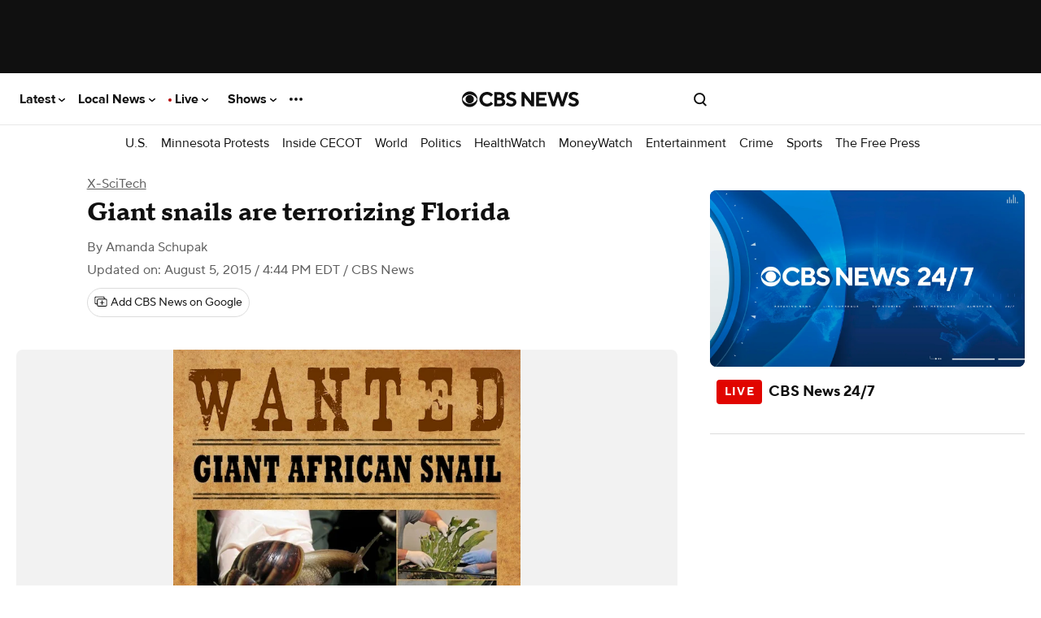

--- FILE ---
content_type: text/html; charset=utf-8
request_url: https://www.youtube-nocookie.com/embed/64eCuzQPSqQ?rel=0&enablejsapi=1&origin=https%3A%2F%2Fwww.cbsnews.com&playsinline=1
body_size: 47203
content:
<!DOCTYPE html><html lang="en" dir="ltr" data-cast-api-enabled="true"><head><meta name="viewport" content="width=device-width, initial-scale=1"><script nonce="JHHHaWsDbH6P2ftFaBu2mQ">if ('undefined' == typeof Symbol || 'undefined' == typeof Symbol.iterator) {delete Array.prototype.entries;}</script><style name="www-roboto" nonce="jaogrxy_9HA2-XX2hTOc2A">@font-face{font-family:'Roboto';font-style:normal;font-weight:400;font-stretch:100%;src:url(//fonts.gstatic.com/s/roboto/v48/KFO7CnqEu92Fr1ME7kSn66aGLdTylUAMa3GUBHMdazTgWw.woff2)format('woff2');unicode-range:U+0460-052F,U+1C80-1C8A,U+20B4,U+2DE0-2DFF,U+A640-A69F,U+FE2E-FE2F;}@font-face{font-family:'Roboto';font-style:normal;font-weight:400;font-stretch:100%;src:url(//fonts.gstatic.com/s/roboto/v48/KFO7CnqEu92Fr1ME7kSn66aGLdTylUAMa3iUBHMdazTgWw.woff2)format('woff2');unicode-range:U+0301,U+0400-045F,U+0490-0491,U+04B0-04B1,U+2116;}@font-face{font-family:'Roboto';font-style:normal;font-weight:400;font-stretch:100%;src:url(//fonts.gstatic.com/s/roboto/v48/KFO7CnqEu92Fr1ME7kSn66aGLdTylUAMa3CUBHMdazTgWw.woff2)format('woff2');unicode-range:U+1F00-1FFF;}@font-face{font-family:'Roboto';font-style:normal;font-weight:400;font-stretch:100%;src:url(//fonts.gstatic.com/s/roboto/v48/KFO7CnqEu92Fr1ME7kSn66aGLdTylUAMa3-UBHMdazTgWw.woff2)format('woff2');unicode-range:U+0370-0377,U+037A-037F,U+0384-038A,U+038C,U+038E-03A1,U+03A3-03FF;}@font-face{font-family:'Roboto';font-style:normal;font-weight:400;font-stretch:100%;src:url(//fonts.gstatic.com/s/roboto/v48/KFO7CnqEu92Fr1ME7kSn66aGLdTylUAMawCUBHMdazTgWw.woff2)format('woff2');unicode-range:U+0302-0303,U+0305,U+0307-0308,U+0310,U+0312,U+0315,U+031A,U+0326-0327,U+032C,U+032F-0330,U+0332-0333,U+0338,U+033A,U+0346,U+034D,U+0391-03A1,U+03A3-03A9,U+03B1-03C9,U+03D1,U+03D5-03D6,U+03F0-03F1,U+03F4-03F5,U+2016-2017,U+2034-2038,U+203C,U+2040,U+2043,U+2047,U+2050,U+2057,U+205F,U+2070-2071,U+2074-208E,U+2090-209C,U+20D0-20DC,U+20E1,U+20E5-20EF,U+2100-2112,U+2114-2115,U+2117-2121,U+2123-214F,U+2190,U+2192,U+2194-21AE,U+21B0-21E5,U+21F1-21F2,U+21F4-2211,U+2213-2214,U+2216-22FF,U+2308-230B,U+2310,U+2319,U+231C-2321,U+2336-237A,U+237C,U+2395,U+239B-23B7,U+23D0,U+23DC-23E1,U+2474-2475,U+25AF,U+25B3,U+25B7,U+25BD,U+25C1,U+25CA,U+25CC,U+25FB,U+266D-266F,U+27C0-27FF,U+2900-2AFF,U+2B0E-2B11,U+2B30-2B4C,U+2BFE,U+3030,U+FF5B,U+FF5D,U+1D400-1D7FF,U+1EE00-1EEFF;}@font-face{font-family:'Roboto';font-style:normal;font-weight:400;font-stretch:100%;src:url(//fonts.gstatic.com/s/roboto/v48/KFO7CnqEu92Fr1ME7kSn66aGLdTylUAMaxKUBHMdazTgWw.woff2)format('woff2');unicode-range:U+0001-000C,U+000E-001F,U+007F-009F,U+20DD-20E0,U+20E2-20E4,U+2150-218F,U+2190,U+2192,U+2194-2199,U+21AF,U+21E6-21F0,U+21F3,U+2218-2219,U+2299,U+22C4-22C6,U+2300-243F,U+2440-244A,U+2460-24FF,U+25A0-27BF,U+2800-28FF,U+2921-2922,U+2981,U+29BF,U+29EB,U+2B00-2BFF,U+4DC0-4DFF,U+FFF9-FFFB,U+10140-1018E,U+10190-1019C,U+101A0,U+101D0-101FD,U+102E0-102FB,U+10E60-10E7E,U+1D2C0-1D2D3,U+1D2E0-1D37F,U+1F000-1F0FF,U+1F100-1F1AD,U+1F1E6-1F1FF,U+1F30D-1F30F,U+1F315,U+1F31C,U+1F31E,U+1F320-1F32C,U+1F336,U+1F378,U+1F37D,U+1F382,U+1F393-1F39F,U+1F3A7-1F3A8,U+1F3AC-1F3AF,U+1F3C2,U+1F3C4-1F3C6,U+1F3CA-1F3CE,U+1F3D4-1F3E0,U+1F3ED,U+1F3F1-1F3F3,U+1F3F5-1F3F7,U+1F408,U+1F415,U+1F41F,U+1F426,U+1F43F,U+1F441-1F442,U+1F444,U+1F446-1F449,U+1F44C-1F44E,U+1F453,U+1F46A,U+1F47D,U+1F4A3,U+1F4B0,U+1F4B3,U+1F4B9,U+1F4BB,U+1F4BF,U+1F4C8-1F4CB,U+1F4D6,U+1F4DA,U+1F4DF,U+1F4E3-1F4E6,U+1F4EA-1F4ED,U+1F4F7,U+1F4F9-1F4FB,U+1F4FD-1F4FE,U+1F503,U+1F507-1F50B,U+1F50D,U+1F512-1F513,U+1F53E-1F54A,U+1F54F-1F5FA,U+1F610,U+1F650-1F67F,U+1F687,U+1F68D,U+1F691,U+1F694,U+1F698,U+1F6AD,U+1F6B2,U+1F6B9-1F6BA,U+1F6BC,U+1F6C6-1F6CF,U+1F6D3-1F6D7,U+1F6E0-1F6EA,U+1F6F0-1F6F3,U+1F6F7-1F6FC,U+1F700-1F7FF,U+1F800-1F80B,U+1F810-1F847,U+1F850-1F859,U+1F860-1F887,U+1F890-1F8AD,U+1F8B0-1F8BB,U+1F8C0-1F8C1,U+1F900-1F90B,U+1F93B,U+1F946,U+1F984,U+1F996,U+1F9E9,U+1FA00-1FA6F,U+1FA70-1FA7C,U+1FA80-1FA89,U+1FA8F-1FAC6,U+1FACE-1FADC,U+1FADF-1FAE9,U+1FAF0-1FAF8,U+1FB00-1FBFF;}@font-face{font-family:'Roboto';font-style:normal;font-weight:400;font-stretch:100%;src:url(//fonts.gstatic.com/s/roboto/v48/KFO7CnqEu92Fr1ME7kSn66aGLdTylUAMa3OUBHMdazTgWw.woff2)format('woff2');unicode-range:U+0102-0103,U+0110-0111,U+0128-0129,U+0168-0169,U+01A0-01A1,U+01AF-01B0,U+0300-0301,U+0303-0304,U+0308-0309,U+0323,U+0329,U+1EA0-1EF9,U+20AB;}@font-face{font-family:'Roboto';font-style:normal;font-weight:400;font-stretch:100%;src:url(//fonts.gstatic.com/s/roboto/v48/KFO7CnqEu92Fr1ME7kSn66aGLdTylUAMa3KUBHMdazTgWw.woff2)format('woff2');unicode-range:U+0100-02BA,U+02BD-02C5,U+02C7-02CC,U+02CE-02D7,U+02DD-02FF,U+0304,U+0308,U+0329,U+1D00-1DBF,U+1E00-1E9F,U+1EF2-1EFF,U+2020,U+20A0-20AB,U+20AD-20C0,U+2113,U+2C60-2C7F,U+A720-A7FF;}@font-face{font-family:'Roboto';font-style:normal;font-weight:400;font-stretch:100%;src:url(//fonts.gstatic.com/s/roboto/v48/KFO7CnqEu92Fr1ME7kSn66aGLdTylUAMa3yUBHMdazQ.woff2)format('woff2');unicode-range:U+0000-00FF,U+0131,U+0152-0153,U+02BB-02BC,U+02C6,U+02DA,U+02DC,U+0304,U+0308,U+0329,U+2000-206F,U+20AC,U+2122,U+2191,U+2193,U+2212,U+2215,U+FEFF,U+FFFD;}@font-face{font-family:'Roboto';font-style:normal;font-weight:500;font-stretch:100%;src:url(//fonts.gstatic.com/s/roboto/v48/KFO7CnqEu92Fr1ME7kSn66aGLdTylUAMa3GUBHMdazTgWw.woff2)format('woff2');unicode-range:U+0460-052F,U+1C80-1C8A,U+20B4,U+2DE0-2DFF,U+A640-A69F,U+FE2E-FE2F;}@font-face{font-family:'Roboto';font-style:normal;font-weight:500;font-stretch:100%;src:url(//fonts.gstatic.com/s/roboto/v48/KFO7CnqEu92Fr1ME7kSn66aGLdTylUAMa3iUBHMdazTgWw.woff2)format('woff2');unicode-range:U+0301,U+0400-045F,U+0490-0491,U+04B0-04B1,U+2116;}@font-face{font-family:'Roboto';font-style:normal;font-weight:500;font-stretch:100%;src:url(//fonts.gstatic.com/s/roboto/v48/KFO7CnqEu92Fr1ME7kSn66aGLdTylUAMa3CUBHMdazTgWw.woff2)format('woff2');unicode-range:U+1F00-1FFF;}@font-face{font-family:'Roboto';font-style:normal;font-weight:500;font-stretch:100%;src:url(//fonts.gstatic.com/s/roboto/v48/KFO7CnqEu92Fr1ME7kSn66aGLdTylUAMa3-UBHMdazTgWw.woff2)format('woff2');unicode-range:U+0370-0377,U+037A-037F,U+0384-038A,U+038C,U+038E-03A1,U+03A3-03FF;}@font-face{font-family:'Roboto';font-style:normal;font-weight:500;font-stretch:100%;src:url(//fonts.gstatic.com/s/roboto/v48/KFO7CnqEu92Fr1ME7kSn66aGLdTylUAMawCUBHMdazTgWw.woff2)format('woff2');unicode-range:U+0302-0303,U+0305,U+0307-0308,U+0310,U+0312,U+0315,U+031A,U+0326-0327,U+032C,U+032F-0330,U+0332-0333,U+0338,U+033A,U+0346,U+034D,U+0391-03A1,U+03A3-03A9,U+03B1-03C9,U+03D1,U+03D5-03D6,U+03F0-03F1,U+03F4-03F5,U+2016-2017,U+2034-2038,U+203C,U+2040,U+2043,U+2047,U+2050,U+2057,U+205F,U+2070-2071,U+2074-208E,U+2090-209C,U+20D0-20DC,U+20E1,U+20E5-20EF,U+2100-2112,U+2114-2115,U+2117-2121,U+2123-214F,U+2190,U+2192,U+2194-21AE,U+21B0-21E5,U+21F1-21F2,U+21F4-2211,U+2213-2214,U+2216-22FF,U+2308-230B,U+2310,U+2319,U+231C-2321,U+2336-237A,U+237C,U+2395,U+239B-23B7,U+23D0,U+23DC-23E1,U+2474-2475,U+25AF,U+25B3,U+25B7,U+25BD,U+25C1,U+25CA,U+25CC,U+25FB,U+266D-266F,U+27C0-27FF,U+2900-2AFF,U+2B0E-2B11,U+2B30-2B4C,U+2BFE,U+3030,U+FF5B,U+FF5D,U+1D400-1D7FF,U+1EE00-1EEFF;}@font-face{font-family:'Roboto';font-style:normal;font-weight:500;font-stretch:100%;src:url(//fonts.gstatic.com/s/roboto/v48/KFO7CnqEu92Fr1ME7kSn66aGLdTylUAMaxKUBHMdazTgWw.woff2)format('woff2');unicode-range:U+0001-000C,U+000E-001F,U+007F-009F,U+20DD-20E0,U+20E2-20E4,U+2150-218F,U+2190,U+2192,U+2194-2199,U+21AF,U+21E6-21F0,U+21F3,U+2218-2219,U+2299,U+22C4-22C6,U+2300-243F,U+2440-244A,U+2460-24FF,U+25A0-27BF,U+2800-28FF,U+2921-2922,U+2981,U+29BF,U+29EB,U+2B00-2BFF,U+4DC0-4DFF,U+FFF9-FFFB,U+10140-1018E,U+10190-1019C,U+101A0,U+101D0-101FD,U+102E0-102FB,U+10E60-10E7E,U+1D2C0-1D2D3,U+1D2E0-1D37F,U+1F000-1F0FF,U+1F100-1F1AD,U+1F1E6-1F1FF,U+1F30D-1F30F,U+1F315,U+1F31C,U+1F31E,U+1F320-1F32C,U+1F336,U+1F378,U+1F37D,U+1F382,U+1F393-1F39F,U+1F3A7-1F3A8,U+1F3AC-1F3AF,U+1F3C2,U+1F3C4-1F3C6,U+1F3CA-1F3CE,U+1F3D4-1F3E0,U+1F3ED,U+1F3F1-1F3F3,U+1F3F5-1F3F7,U+1F408,U+1F415,U+1F41F,U+1F426,U+1F43F,U+1F441-1F442,U+1F444,U+1F446-1F449,U+1F44C-1F44E,U+1F453,U+1F46A,U+1F47D,U+1F4A3,U+1F4B0,U+1F4B3,U+1F4B9,U+1F4BB,U+1F4BF,U+1F4C8-1F4CB,U+1F4D6,U+1F4DA,U+1F4DF,U+1F4E3-1F4E6,U+1F4EA-1F4ED,U+1F4F7,U+1F4F9-1F4FB,U+1F4FD-1F4FE,U+1F503,U+1F507-1F50B,U+1F50D,U+1F512-1F513,U+1F53E-1F54A,U+1F54F-1F5FA,U+1F610,U+1F650-1F67F,U+1F687,U+1F68D,U+1F691,U+1F694,U+1F698,U+1F6AD,U+1F6B2,U+1F6B9-1F6BA,U+1F6BC,U+1F6C6-1F6CF,U+1F6D3-1F6D7,U+1F6E0-1F6EA,U+1F6F0-1F6F3,U+1F6F7-1F6FC,U+1F700-1F7FF,U+1F800-1F80B,U+1F810-1F847,U+1F850-1F859,U+1F860-1F887,U+1F890-1F8AD,U+1F8B0-1F8BB,U+1F8C0-1F8C1,U+1F900-1F90B,U+1F93B,U+1F946,U+1F984,U+1F996,U+1F9E9,U+1FA00-1FA6F,U+1FA70-1FA7C,U+1FA80-1FA89,U+1FA8F-1FAC6,U+1FACE-1FADC,U+1FADF-1FAE9,U+1FAF0-1FAF8,U+1FB00-1FBFF;}@font-face{font-family:'Roboto';font-style:normal;font-weight:500;font-stretch:100%;src:url(//fonts.gstatic.com/s/roboto/v48/KFO7CnqEu92Fr1ME7kSn66aGLdTylUAMa3OUBHMdazTgWw.woff2)format('woff2');unicode-range:U+0102-0103,U+0110-0111,U+0128-0129,U+0168-0169,U+01A0-01A1,U+01AF-01B0,U+0300-0301,U+0303-0304,U+0308-0309,U+0323,U+0329,U+1EA0-1EF9,U+20AB;}@font-face{font-family:'Roboto';font-style:normal;font-weight:500;font-stretch:100%;src:url(//fonts.gstatic.com/s/roboto/v48/KFO7CnqEu92Fr1ME7kSn66aGLdTylUAMa3KUBHMdazTgWw.woff2)format('woff2');unicode-range:U+0100-02BA,U+02BD-02C5,U+02C7-02CC,U+02CE-02D7,U+02DD-02FF,U+0304,U+0308,U+0329,U+1D00-1DBF,U+1E00-1E9F,U+1EF2-1EFF,U+2020,U+20A0-20AB,U+20AD-20C0,U+2113,U+2C60-2C7F,U+A720-A7FF;}@font-face{font-family:'Roboto';font-style:normal;font-weight:500;font-stretch:100%;src:url(//fonts.gstatic.com/s/roboto/v48/KFO7CnqEu92Fr1ME7kSn66aGLdTylUAMa3yUBHMdazQ.woff2)format('woff2');unicode-range:U+0000-00FF,U+0131,U+0152-0153,U+02BB-02BC,U+02C6,U+02DA,U+02DC,U+0304,U+0308,U+0329,U+2000-206F,U+20AC,U+2122,U+2191,U+2193,U+2212,U+2215,U+FEFF,U+FFFD;}</style><script name="www-roboto" nonce="JHHHaWsDbH6P2ftFaBu2mQ">if (document.fonts && document.fonts.load) {document.fonts.load("400 10pt Roboto", "E"); document.fonts.load("500 10pt Roboto", "E");}</script><link rel="stylesheet" href="/s/player/b95b0e7a/www-player.css" name="www-player" nonce="jaogrxy_9HA2-XX2hTOc2A"><style nonce="jaogrxy_9HA2-XX2hTOc2A">html {overflow: hidden;}body {font: 12px Roboto, Arial, sans-serif; background-color: #000; color: #fff; height: 100%; width: 100%; overflow: hidden; position: absolute; margin: 0; padding: 0;}#player {width: 100%; height: 100%;}h1 {text-align: center; color: #fff;}h3 {margin-top: 6px; margin-bottom: 3px;}.player-unavailable {position: absolute; top: 0; left: 0; right: 0; bottom: 0; padding: 25px; font-size: 13px; background: url(/img/meh7.png) 50% 65% no-repeat;}.player-unavailable .message {text-align: left; margin: 0 -5px 15px; padding: 0 5px 14px; border-bottom: 1px solid #888; font-size: 19px; font-weight: normal;}.player-unavailable a {color: #167ac6; text-decoration: none;}</style><script nonce="JHHHaWsDbH6P2ftFaBu2mQ">var ytcsi={gt:function(n){n=(n||"")+"data_";return ytcsi[n]||(ytcsi[n]={tick:{},info:{},gel:{preLoggedGelInfos:[]}})},now:window.performance&&window.performance.timing&&window.performance.now&&window.performance.timing.navigationStart?function(){return window.performance.timing.navigationStart+window.performance.now()}:function(){return(new Date).getTime()},tick:function(l,t,n){var ticks=ytcsi.gt(n).tick;var v=t||ytcsi.now();if(ticks[l]){ticks["_"+l]=ticks["_"+l]||[ticks[l]];ticks["_"+l].push(v)}ticks[l]=
v},info:function(k,v,n){ytcsi.gt(n).info[k]=v},infoGel:function(p,n){ytcsi.gt(n).gel.preLoggedGelInfos.push(p)},setStart:function(t,n){ytcsi.tick("_start",t,n)}};
(function(w,d){function isGecko(){if(!w.navigator)return false;try{if(w.navigator.userAgentData&&w.navigator.userAgentData.brands&&w.navigator.userAgentData.brands.length){var brands=w.navigator.userAgentData.brands;var i=0;for(;i<brands.length;i++)if(brands[i]&&brands[i].brand==="Firefox")return true;return false}}catch(e){setTimeout(function(){throw e;})}if(!w.navigator.userAgent)return false;var ua=w.navigator.userAgent;return ua.indexOf("Gecko")>0&&ua.toLowerCase().indexOf("webkit")<0&&ua.indexOf("Edge")<
0&&ua.indexOf("Trident")<0&&ua.indexOf("MSIE")<0}ytcsi.setStart(w.performance?w.performance.timing.responseStart:null);var isPrerender=(d.visibilityState||d.webkitVisibilityState)=="prerender";var vName=!d.visibilityState&&d.webkitVisibilityState?"webkitvisibilitychange":"visibilitychange";if(isPrerender){var startTick=function(){ytcsi.setStart();d.removeEventListener(vName,startTick)};d.addEventListener(vName,startTick,false)}if(d.addEventListener)d.addEventListener(vName,function(){ytcsi.tick("vc")},
false);if(isGecko()){var isHidden=(d.visibilityState||d.webkitVisibilityState)=="hidden";if(isHidden)ytcsi.tick("vc")}var slt=function(el,t){setTimeout(function(){var n=ytcsi.now();el.loadTime=n;if(el.slt)el.slt()},t)};w.__ytRIL=function(el){if(!el.getAttribute("data-thumb"))if(w.requestAnimationFrame)w.requestAnimationFrame(function(){slt(el,0)});else slt(el,16)}})(window,document);
</script><script nonce="JHHHaWsDbH6P2ftFaBu2mQ">var ytcfg={d:function(){return window.yt&&yt.config_||ytcfg.data_||(ytcfg.data_={})},get:function(k,o){return k in ytcfg.d()?ytcfg.d()[k]:o},set:function(){var a=arguments;if(a.length>1)ytcfg.d()[a[0]]=a[1];else{var k;for(k in a[0])ytcfg.d()[k]=a[0][k]}}};
ytcfg.set({"CLIENT_CANARY_STATE":"none","DEVICE":"cbr\u003dChrome\u0026cbrand\u003dapple\u0026cbrver\u003d131.0.0.0\u0026ceng\u003dWebKit\u0026cengver\u003d537.36\u0026cos\u003dMacintosh\u0026cosver\u003d10_15_7\u0026cplatform\u003dDESKTOP","EVENT_ID":"Ao9wacHDIaCc1NgP2ZfJ4QU","EXPERIMENT_FLAGS":{"ab_det_apm":true,"ab_det_el_h":true,"ab_det_em_inj":true,"ab_l_sig_st":true,"ab_l_sig_st_e":true,"action_companion_center_align_description":true,"allow_skip_networkless":true,"always_send_and_write":true,"att_web_record_metrics":true,"attmusi":true,"c3_enable_button_impression_logging":true,"c3_watch_page_component":true,"cancel_pending_navs":true,"clean_up_manual_attribution_header":true,"config_age_report_killswitch":true,"cow_optimize_idom_compat":true,"csi_config_handling_infra":true,"csi_on_gel":true,"delhi_mweb_colorful_sd":true,"delhi_mweb_colorful_sd_v2":true,"deprecate_csi_has_info":true,"deprecate_pair_servlet_enabled":true,"desktop_sparkles_light_cta_button":true,"disable_cached_masthead_data":true,"disable_child_node_auto_formatted_strings":true,"disable_log_to_visitor_layer":true,"disable_pacf_logging_for_memory_limited_tv":true,"embeds_enable_eid_enforcement_for_youtube":true,"embeds_enable_info_panel_dismissal":true,"embeds_enable_pfp_always_unbranded":true,"embeds_muted_autoplay_sound_fix":true,"embeds_serve_es6_client":true,"embeds_web_nwl_disable_nocookie":true,"embeds_web_updated_shorts_definition_fix":true,"enable_active_view_display_ad_renderer_web_home":true,"enable_ad_disclosure_banner_a11y_fix":true,"enable_chips_shelf_view_model_fully_reactive":true,"enable_client_creator_goal_ticker_bar_revamp":true,"enable_client_only_wiz_direct_reactions":true,"enable_client_sli_logging":true,"enable_client_streamz_web":true,"enable_client_ve_spec":true,"enable_cloud_save_error_popup_after_retry":true,"enable_dai_sdf_h5_preroll":true,"enable_datasync_id_header_in_web_vss_pings":true,"enable_default_mono_cta_migration_web_client":true,"enable_docked_chat_messages":true,"enable_entity_store_from_dependency_injection":true,"enable_inline_muted_playback_on_web_search":true,"enable_inline_muted_playback_on_web_search_for_vdc":true,"enable_inline_muted_playback_on_web_search_for_vdcb":true,"enable_is_extended_monitoring":true,"enable_is_mini_app_page_active_bugfix":true,"enable_logging_first_user_action_after_game_ready":true,"enable_ltc_param_fetch_from_innertube":true,"enable_masthead_mweb_padding_fix":true,"enable_menu_renderer_button_in_mweb_hclr":true,"enable_mini_app_command_handler_mweb_fix":true,"enable_mini_app_iframe_loaded_logging":true,"enable_mini_guide_downloads_item":true,"enable_mixed_direction_formatted_strings":true,"enable_mweb_livestream_ui_update":true,"enable_mweb_new_caption_language_picker":true,"enable_names_handles_account_switcher":true,"enable_network_request_logging_on_game_events":true,"enable_new_paid_product_placement":true,"enable_obtaining_ppn_query_param":true,"enable_open_in_new_tab_icon_for_short_dr_for_desktop_search":true,"enable_open_yt_content":true,"enable_origin_query_parameter_bugfix":true,"enable_pause_ads_on_ytv_html5":true,"enable_payments_purchase_manager":true,"enable_pdp_icon_prefetch":true,"enable_pl_r_si_fa":true,"enable_place_pivot_url":true,"enable_playable_a11y_label_with_badge_text":true,"enable_pv_screen_modern_text":true,"enable_removing_navbar_title_on_hashtag_page_mweb":true,"enable_resetting_scroll_position_on_flow_change":true,"enable_rta_manager":true,"enable_sdf_companion_h5":true,"enable_sdf_dai_h5_midroll":true,"enable_sdf_h5_endemic_mid_post_roll":true,"enable_sdf_on_h5_unplugged_vod_midroll":true,"enable_sdf_shorts_player_bytes_h5":true,"enable_sdk_performance_network_logging":true,"enable_sending_unwrapped_game_audio_as_serialized_metadata":true,"enable_sfv_effect_pivot_url":true,"enable_shorts_new_carousel":true,"enable_skip_ad_guidance_prompt":true,"enable_skippable_ads_for_unplugged_ad_pod":true,"enable_smearing_expansion_dai":true,"enable_third_party_info":true,"enable_time_out_messages":true,"enable_timeline_view_modern_transcript_fe":true,"enable_video_display_compact_button_group_for_desktop_search":true,"enable_web_home_top_landscape_image_layout_level_click":true,"enable_web_tiered_gel":true,"enable_window_constrained_buy_flow_dialog":true,"enable_wiz_queue_effect_and_on_init_initial_runs":true,"enable_ypc_spinners":true,"enable_yt_ata_iframe_authuser":true,"export_networkless_options":true,"export_player_version_to_ytconfig":true,"fill_single_video_with_notify_to_lasr":true,"fix_ad_miniplayer_controls_rendering":true,"fix_ads_tracking_for_swf_config_deprecation_mweb":true,"h5_companion_enable_adcpn_macro_substitution_for_click_pings":true,"h5_inplayer_enable_adcpn_macro_substitution_for_click_pings":true,"h5_reset_cache_and_filter_before_update_masthead":true,"hide_channel_creation_title_for_mweb":true,"high_ccv_client_side_caching_h5":true,"html5_log_trigger_events_with_debug_data":true,"html5_ssdai_enable_media_end_cue_range":true,"il_attach_cache_limit":true,"il_use_view_model_logging_context":true,"is_browser_support_for_webcam_streaming":true,"json_condensed_response":true,"kev_adb_pg":true,"kevlar_gel_error_routing":true,"kevlar_watch_cinematics":true,"live_chat_enable_controller_extraction":true,"live_chat_enable_rta_manager":true,"live_chat_increased_min_height":true,"log_click_with_layer_from_element_in_command_handler":true,"log_errors_through_nwl_on_retry":true,"mdx_enable_privacy_disclosure_ui":true,"mdx_load_cast_api_bootstrap_script":true,"medium_progress_bar_modification":true,"migrate_remaining_web_ad_badges_to_innertube":true,"mobile_account_menu_refresh":true,"mweb_a11y_enable_player_controls_invisible_toggle":true,"mweb_account_linking_noapp":true,"mweb_after_render_to_scheduler":true,"mweb_allow_modern_search_suggest_behavior":true,"mweb_animated_actions":true,"mweb_app_upsell_button_direct_to_app":true,"mweb_big_progress_bar":true,"mweb_c3_disable_carve_out":true,"mweb_c3_disable_carve_out_keep_external_links":true,"mweb_c3_enable_adaptive_signals":true,"mweb_c3_endscreen":true,"mweb_c3_endscreen_v2":true,"mweb_c3_library_page_enable_recent_shelf":true,"mweb_c3_remove_web_navigation_endpoint_data":true,"mweb_c3_use_canonical_from_player_response":true,"mweb_cinematic_watch":true,"mweb_command_handler":true,"mweb_delay_watch_initial_data":true,"mweb_disable_searchbar_scroll":true,"mweb_enable_fine_scrubbing_for_recs":true,"mweb_enable_keto_batch_player_fullscreen":true,"mweb_enable_keto_batch_player_progress_bar":true,"mweb_enable_keto_batch_player_tooltips":true,"mweb_enable_lockup_view_model_for_ucp":true,"mweb_enable_mix_panel_title_metadata":true,"mweb_enable_more_drawer":true,"mweb_enable_optional_fullscreen_landscape_locking":true,"mweb_enable_overlay_touch_manager":true,"mweb_enable_premium_carve_out_fix":true,"mweb_enable_refresh_detection":true,"mweb_enable_search_imp":true,"mweb_enable_sequence_signal":true,"mweb_enable_shorts_pivot_button":true,"mweb_enable_shorts_video_preload":true,"mweb_enable_skippables_on_jio_phone":true,"mweb_enable_storyboards":true,"mweb_enable_two_line_title_on_shorts":true,"mweb_enable_varispeed_controller":true,"mweb_enable_warm_channel_requests":true,"mweb_enable_watch_feed_infinite_scroll":true,"mweb_enable_wrapped_unplugged_pause_membership_dialog_renderer":true,"mweb_filter_video_format_in_webfe":true,"mweb_fix_livestream_seeking":true,"mweb_fix_monitor_visibility_after_render":true,"mweb_fix_section_list_continuation_item_renderers":true,"mweb_force_ios_fallback_to_native_control":true,"mweb_fp_auto_fullscreen":true,"mweb_fullscreen_controls":true,"mweb_fullscreen_controls_action_buttons":true,"mweb_fullscreen_watch_system":true,"mweb_home_reactive_shorts":true,"mweb_innertube_search_command":true,"mweb_kaios_enable_autoplay_switch_view_model":true,"mweb_lang_in_html":true,"mweb_like_button_synced_with_entities":true,"mweb_logo_use_home_page_ve":true,"mweb_module_decoration":true,"mweb_native_control_in_faux_fullscreen_shared":true,"mweb_panel_container_inert":true,"mweb_player_control_on_hover":true,"mweb_player_delhi_dtts":true,"mweb_player_settings_use_bottom_sheet":true,"mweb_player_show_previous_next_buttons_in_playlist":true,"mweb_player_skip_no_op_state_changes":true,"mweb_player_user_select_none":true,"mweb_playlist_engagement_panel":true,"mweb_progress_bar_seek_on_mouse_click":true,"mweb_pull_2_full":true,"mweb_pull_2_full_enable_touch_handlers":true,"mweb_schedule_warm_watch_response":true,"mweb_searchbox_legacy_navigation":true,"mweb_see_fewer_shorts":true,"mweb_sheets_ui_refresh":true,"mweb_shorts_comments_panel_id_change":true,"mweb_shorts_early_continuation":true,"mweb_show_ios_smart_banner":true,"mweb_show_sign_in_button_from_header":true,"mweb_use_server_url_on_startup":true,"mweb_watch_captions_enable_auto_translate":true,"mweb_watch_captions_set_default_size":true,"mweb_watch_stop_scheduler_on_player_response":true,"mweb_watchfeed_big_thumbnails":true,"mweb_yt_searchbox":true,"networkless_logging":true,"no_client_ve_attach_unless_shown":true,"nwl_send_from_memory_when_online":true,"pageid_as_header_web":true,"playback_settings_use_switch_menu":true,"player_controls_autonav_fix":true,"player_controls_skip_double_signal_update":true,"polymer_bad_build_labels":true,"polymer_verifiy_app_state":true,"qoe_send_and_write":true,"remove_chevron_from_ad_disclosure_banner_h5":true,"remove_masthead_channel_banner_on_refresh":true,"remove_slot_id_exited_trigger_for_dai_in_player_slot_expire":true,"replace_client_url_parsing_with_server_signal":true,"service_worker_enabled":true,"service_worker_push_enabled":true,"service_worker_push_home_page_prompt":true,"service_worker_push_watch_page_prompt":true,"shell_load_gcf":true,"shorten_initial_gel_batch_timeout":true,"should_use_yt_voice_endpoint_in_kaios":true,"skip_invalid_ytcsi_ticks":true,"skip_setting_info_in_csi_data_object":true,"smarter_ve_dedupping":true,"speedmaster_no_seek":true,"start_client_gcf_mweb":true,"stop_handling_click_for_non_rendering_overlay_layout":true,"suppress_error_204_logging":true,"synced_panel_scrolling_controller":true,"use_event_time_ms_header":true,"use_fifo_for_networkless":true,"use_player_abuse_bg_library":true,"use_request_time_ms_header":true,"use_session_based_sampling":true,"use_thumbnail_overlay_time_status_renderer_for_live_badge":true,"use_ts_visibilitylogger":true,"vss_final_ping_send_and_write":true,"vss_playback_use_send_and_write":true,"web_adaptive_repeat_ase":true,"web_always_load_chat_support":true,"web_animated_like":true,"web_api_url":true,"web_autonav_allow_off_by_default":true,"web_button_vm_refactor_disabled":true,"web_c3_log_app_init_finish":true,"web_csi_action_sampling_enabled":true,"web_dedupe_ve_grafting":true,"web_disable_backdrop_filter":true,"web_enable_ab_rsp_cl":true,"web_enable_course_icon_update":true,"web_enable_error_204":true,"web_enable_horizontal_video_attributes_section":true,"web_fix_segmented_like_dislike_undefined":true,"web_gcf_hashes_innertube":true,"web_gel_timeout_cap":true,"web_metadata_carousel_elref_bugfix":true,"web_parent_target_for_sheets":true,"web_persist_server_autonav_state_on_client":true,"web_playback_associated_log_ctt":true,"web_playback_associated_ve":true,"web_prefetch_preload_video":true,"web_progress_bar_draggable":true,"web_resizable_advertiser_banner_on_masthead_safari_fix":true,"web_scheduler_auto_init":true,"web_shorts_just_watched_on_channel_and_pivot_study":true,"web_shorts_just_watched_overlay":true,"web_shorts_pivot_button_view_model_reactive":true,"web_update_panel_visibility_logging_fix":true,"web_video_attribute_view_model_a11y_fix":true,"web_watch_controls_state_signals":true,"web_wiz_attributed_string":true,"web_yt_config_context":true,"webfe_mweb_watch_microdata":true,"webfe_watch_shorts_canonical_url_fix":true,"webpo_exit_on_net_err":true,"wiz_diff_overwritable":true,"wiz_memoize_stamper_items":true,"woffle_used_state_report":true,"wpo_gel_strz":true,"ytcp_paper_tooltip_use_scoped_owner_root":true,"H5_async_logging_delay_ms":30000.0,"attention_logging_scroll_throttle":500.0,"autoplay_pause_by_lact_sampling_fraction":0.0,"cinematic_watch_effect_opacity":0.4,"log_window_onerror_fraction":0.1,"speedmaster_playback_rate":2.0,"tv_pacf_logging_sample_rate":0.01,"web_attention_logging_scroll_throttle":500.0,"web_load_prediction_threshold":0.1,"web_navigation_prediction_threshold":0.1,"web_pbj_log_warning_rate":0.0,"web_system_health_fraction":0.01,"ytidb_transaction_ended_event_rate_limit":0.02,"active_time_update_interval_ms":10000,"att_init_delay":500,"autoplay_pause_by_lact_sec":0,"botguard_async_snapshot_timeout_ms":3000,"check_navigator_accuracy_timeout_ms":0,"cinematic_watch_css_filter_blur_strength":40,"cinematic_watch_fade_out_duration":500,"close_webview_delay_ms":100,"cloud_save_game_data_rate_limit_ms":3000,"compression_disable_point":10,"custom_active_view_tos_timeout_ms":3600000,"embeds_widget_poll_interval_ms":0,"gel_min_batch_size":3,"gel_queue_timeout_max_ms":60000,"get_async_timeout_ms":60000,"hide_cta_for_home_web_video_ads_animate_in_time":2,"html5_byterate_soft_cap":0,"initial_gel_batch_timeout":2000,"max_body_size_to_compress":500000,"max_prefetch_window_sec_for_livestream_optimization":10,"min_prefetch_offset_sec_for_livestream_optimization":20,"mini_app_container_iframe_src_update_delay_ms":0,"multiple_preview_news_duration_time":11000,"mweb_c3_toast_duration_ms":5000,"mweb_deep_link_fallback_timeout_ms":10000,"mweb_delay_response_received_actions":100,"mweb_fp_dpad_rate_limit_ms":0,"mweb_fp_dpad_watch_title_clamp_lines":0,"mweb_history_manager_cache_size":100,"mweb_ios_fullscreen_playback_transition_delay_ms":500,"mweb_ios_fullscreen_system_pause_epilson_ms":0,"mweb_override_response_store_expiration_ms":0,"mweb_shorts_early_continuation_trigger_threshold":4,"mweb_w2w_max_age_seconds":0,"mweb_watch_captions_default_size":2,"neon_dark_launch_gradient_count":0,"network_polling_interval":30000,"play_click_interval_ms":30000,"play_ping_interval_ms":10000,"prefetch_comments_ms_after_video":0,"send_config_hash_timer":0,"service_worker_push_logged_out_prompt_watches":-1,"service_worker_push_prompt_cap":-1,"service_worker_push_prompt_delay_microseconds":3888000000000,"show_mini_app_ad_frequency_cap_ms":300000,"slow_compressions_before_abandon_count":4,"speedmaster_cancellation_movement_dp":10,"speedmaster_touch_activation_ms":500,"web_attention_logging_throttle":500,"web_foreground_heartbeat_interval_ms":28000,"web_gel_debounce_ms":10000,"web_logging_max_batch":100,"web_max_tracing_events":50,"web_tracing_session_replay":0,"wil_icon_max_concurrent_fetches":9999,"ytidb_remake_db_retries":3,"ytidb_reopen_db_retries":3,"WebClientReleaseProcessCritical__youtube_embeds_client_version_override":"","WebClientReleaseProcessCritical__youtube_embeds_web_client_version_override":"","WebClientReleaseProcessCritical__youtube_mweb_client_version_override":"","debug_forced_internalcountrycode":"","embeds_web_synth_ch_headers_banned_urls_regex":"","enable_web_media_service":"DISABLED","il_payload_scraping":"","live_chat_unicode_emoji_json_url":"https://www.gstatic.com/youtube/img/emojis/emojis-svg-9.json","mweb_deep_link_feature_tag_suffix":"11268432","mweb_enable_shorts_innertube_player_prefetch_trigger":"NONE","mweb_fp_dpad":"home,search,browse,channel,create_channel,experiments,settings,trending,oops,404,paid_memberships,sponsorship,premium,shorts","mweb_fp_dpad_linear_navigation":"","mweb_fp_dpad_linear_navigation_visitor":"","mweb_fp_dpad_visitor":"","mweb_preload_video_by_player_vars":"","mweb_sign_in_button_style":"STYLE_SUGGESTIVE_AVATAR","place_pivot_triggering_container_alternate":"","place_pivot_triggering_counterfactual_container_alternate":"","search_ui_mweb_searchbar_restyle":"DEFAULT","service_worker_push_force_notification_prompt_tag":"1","service_worker_scope":"/","suggest_exp_str":"","web_client_version_override":"","kevlar_command_handler_command_banlist":[],"mini_app_ids_without_game_ready":["UgkxHHtsak1SC8mRGHMZewc4HzeAY3yhPPmJ","Ugkx7OgzFqE6z_5Mtf4YsotGfQNII1DF_RBm"],"web_op_signal_type_banlist":[],"web_tracing_enabled_spans":["event","command"]},"GAPI_HINT_PARAMS":"m;/_/scs/abc-static/_/js/k\u003dgapi.gapi.en.FZb77tO2YW4.O/d\u003d1/rs\u003dAHpOoo8lqavmo6ayfVxZovyDiP6g3TOVSQ/m\u003d__features__","GAPI_HOST":"https://apis.google.com","GAPI_LOCALE":"en_US","GL":"US","HL":"en","HTML_DIR":"ltr","HTML_LANG":"en","INNERTUBE_API_KEY":"AIzaSyAO_FJ2SlqU8Q4STEHLGCilw_Y9_11qcW8","INNERTUBE_API_VERSION":"v1","INNERTUBE_CLIENT_NAME":"WEB_EMBEDDED_PLAYER","INNERTUBE_CLIENT_VERSION":"1.20260116.01.00","INNERTUBE_CONTEXT":{"client":{"hl":"en","gl":"US","remoteHost":"3.150.127.133","deviceMake":"Apple","deviceModel":"","visitorData":"[base64]%3D%3D","userAgent":"Mozilla/5.0 (Macintosh; Intel Mac OS X 10_15_7) AppleWebKit/537.36 (KHTML, like Gecko) Chrome/131.0.0.0 Safari/537.36; ClaudeBot/1.0; +claudebot@anthropic.com),gzip(gfe)","clientName":"WEB_EMBEDDED_PLAYER","clientVersion":"1.20260116.01.00","osName":"Macintosh","osVersion":"10_15_7","originalUrl":"https://www.youtube-nocookie.com/embed/64eCuzQPSqQ?rel\u003d0\u0026enablejsapi\u003d1\u0026origin\u003dhttps%3A%2F%2Fwww.cbsnews.com\u0026playsinline\u003d1","platform":"DESKTOP","clientFormFactor":"UNKNOWN_FORM_FACTOR","configInfo":{"appInstallData":"[base64]"},"browserName":"Chrome","browserVersion":"131.0.0.0","acceptHeader":"text/html,application/xhtml+xml,application/xml;q\u003d0.9,image/webp,image/apng,*/*;q\u003d0.8,application/signed-exchange;v\u003db3;q\u003d0.9","deviceExperimentId":"ChxOelU1TnpjeU9UZ3hNVFkyTURneE9UYzBNUT09EIKewssGGIKewssG","rolloutToken":"CLTA78KXhf2g7QEQ1tyikZyckgMY1tyikZyckgM%3D"},"user":{"lockedSafetyMode":false},"request":{"useSsl":true},"clickTracking":{"clickTrackingParams":"IhMIwcyikZyckgMVIA4VBR3ZSzJc"},"thirdParty":{"embeddedPlayerContext":{"embeddedPlayerEncryptedContext":"AD5ZzFTueiLR49bpfdfoVUNvymGh8TcuknQH5p6Bg3IQz-sCCjcqdz6-giz8VGVQNOgWN4zq3ty4vtt11bTg5MDm7AwlB4E46XEd2g_P46QR0UsGxoI1_3RHLZEg06TqtnKlwoLR","ancestorOriginsSupported":false}}},"INNERTUBE_CONTEXT_CLIENT_NAME":56,"INNERTUBE_CONTEXT_CLIENT_VERSION":"1.20260116.01.00","INNERTUBE_CONTEXT_GL":"US","INNERTUBE_CONTEXT_HL":"en","LATEST_ECATCHER_SERVICE_TRACKING_PARAMS":{"client.name":"WEB_EMBEDDED_PLAYER","client.jsfeat":"2021"},"LOGGED_IN":false,"PAGE_BUILD_LABEL":"youtube.embeds.web_20260116_01_RC00","PAGE_CL":856990104,"SERVER_NAME":"WebFE","VISITOR_DATA":"[base64]%3D%3D","WEB_PLAYER_CONTEXT_CONFIGS":{"WEB_PLAYER_CONTEXT_CONFIG_ID_EMBEDDED_PLAYER":{"rootElementId":"movie_player","jsUrl":"/s/player/b95b0e7a/player_ias.vflset/en_US/base.js","cssUrl":"/s/player/b95b0e7a/www-player.css","contextId":"WEB_PLAYER_CONTEXT_CONFIG_ID_EMBEDDED_PLAYER","eventLabel":"embedded","contentRegion":"US","hl":"en_US","hostLanguage":"en","innertubeApiKey":"AIzaSyAO_FJ2SlqU8Q4STEHLGCilw_Y9_11qcW8","innertubeApiVersion":"v1","innertubeContextClientVersion":"1.20260116.01.00","disableRelatedVideos":true,"device":{"brand":"apple","model":"","browser":"Chrome","browserVersion":"131.0.0.0","os":"Macintosh","osVersion":"10_15_7","platform":"DESKTOP","interfaceName":"WEB_EMBEDDED_PLAYER","interfaceVersion":"1.20260116.01.00"},"serializedExperimentIds":"24004644,51010235,51063643,51098299,51204329,51222973,51340662,51349914,51353393,51366423,51372680,51389629,51404808,51404810,51425033,51484222,51490331,51500051,51505436,51530495,51534669,51560386,51565115,51566373,51578633,51583568,51583821,51585555,51586115,51605258,51605395,51609829,51611457,51615065,51619500,51620866,51621065,51622845,51626155,51632249,51635954,51637029,51638932,51648336,51653717,51656216,51666850,51672162,51681662,51683502,51684302,51684306,51690848,51691590,51693511,51693994,51696107,51696619,51697032,51700777,51705183,51709242,51711227,51711298,51712601,51713237,51714463,51719411,51719628,51724102,51732102,51735452,51736343,51737134,51737869,51738919,51741220,51742829,51742877,51743156,51744563","serializedExperimentFlags":"H5_async_logging_delay_ms\u003d30000.0\u0026PlayerWeb__h5_enable_advisory_rating_restrictions\u003dtrue\u0026a11y_h5_associate_survey_question\u003dtrue\u0026ab_det_apm\u003dtrue\u0026ab_det_el_h\u003dtrue\u0026ab_det_em_inj\u003dtrue\u0026ab_l_sig_st\u003dtrue\u0026ab_l_sig_st_e\u003dtrue\u0026action_companion_center_align_description\u003dtrue\u0026ad_pod_disable_companion_persist_ads_quality\u003dtrue\u0026add_stmp_logs_for_voice_boost\u003dtrue\u0026allow_autohide_on_paused_videos\u003dtrue\u0026allow_drm_override\u003dtrue\u0026allow_live_autoplay\u003dtrue\u0026allow_poltergust_autoplay\u003dtrue\u0026allow_skip_networkless\u003dtrue\u0026allow_vp9_1080p_mq_enc\u003dtrue\u0026always_cache_redirect_endpoint\u003dtrue\u0026always_send_and_write\u003dtrue\u0026annotation_module_vast_cards_load_logging_fraction\u003d0.0\u0026assign_drm_family_by_format\u003dtrue\u0026att_web_record_metrics\u003dtrue\u0026attention_logging_scroll_throttle\u003d500.0\u0026attmusi\u003dtrue\u0026autoplay_time\u003d10000\u0026autoplay_time_for_fullscreen\u003d-1\u0026autoplay_time_for_music_content\u003d-1\u0026bg_vm_reinit_threshold\u003d7200000\u0026blocked_packages_for_sps\u003d[]\u0026botguard_async_snapshot_timeout_ms\u003d3000\u0026captions_url_add_ei\u003dtrue\u0026check_navigator_accuracy_timeout_ms\u003d0\u0026clean_up_manual_attribution_header\u003dtrue\u0026compression_disable_point\u003d10\u0026cow_optimize_idom_compat\u003dtrue\u0026csi_config_handling_infra\u003dtrue\u0026csi_on_gel\u003dtrue\u0026custom_active_view_tos_timeout_ms\u003d3600000\u0026dash_manifest_version\u003d5\u0026debug_bandaid_hostname\u003d\u0026debug_bandaid_port\u003d0\u0026debug_sherlog_username\u003d\u0026delhi_modern_player_default_thumbnail_percentage\u003d0.0\u0026delhi_modern_player_faster_autohide_delay_ms\u003d2000\u0026delhi_modern_player_pause_thumbnail_percentage\u003d0.6\u0026delhi_modern_web_player_blending_mode\u003d\u0026delhi_modern_web_player_disable_frosted_glass\u003dtrue\u0026delhi_modern_web_player_horizontal_volume_controls\u003dtrue\u0026delhi_modern_web_player_lhs_volume_controls\u003dtrue\u0026delhi_modern_web_player_responsive_compact_controls_threshold\u003d0\u0026deprecate_22\u003dtrue\u0026deprecate_csi_has_info\u003dtrue\u0026deprecate_delay_ping\u003dtrue\u0026deprecate_pair_servlet_enabled\u003dtrue\u0026desktop_sparkles_light_cta_button\u003dtrue\u0026disable_av1_setting\u003dtrue\u0026disable_branding_context\u003dtrue\u0026disable_cached_masthead_data\u003dtrue\u0026disable_channel_id_check_for_suspended_channels\u003dtrue\u0026disable_child_node_auto_formatted_strings\u003dtrue\u0026disable_lifa_for_supex_users\u003dtrue\u0026disable_log_to_visitor_layer\u003dtrue\u0026disable_mdx_connection_in_mdx_module_for_music_web\u003dtrue\u0026disable_pacf_logging_for_memory_limited_tv\u003dtrue\u0026disable_reduced_fullscreen_autoplay_countdown_for_minors\u003dtrue\u0026disable_reel_item_watch_format_filtering\u003dtrue\u0026disable_threegpp_progressive_formats\u003dtrue\u0026disable_touch_events_on_skip_button\u003dtrue\u0026edge_encryption_fill_primary_key_version\u003dtrue\u0026embeds_enable_info_panel_dismissal\u003dtrue\u0026embeds_enable_move_set_center_crop_to_public\u003dtrue\u0026embeds_enable_per_video_embed_config\u003dtrue\u0026embeds_enable_pfp_always_unbranded\u003dtrue\u0026embeds_web_lite_mode\u003d1\u0026embeds_web_nwl_disable_nocookie\u003dtrue\u0026embeds_web_synth_ch_headers_banned_urls_regex\u003d\u0026enable_aci_on_lr_feeds\u003dtrue\u0026enable_active_view_display_ad_renderer_web_home\u003dtrue\u0026enable_active_view_lr_shorts_video\u003dtrue\u0026enable_active_view_web_shorts_video\u003dtrue\u0026enable_ad_cpn_macro_substitution_for_click_pings\u003dtrue\u0026enable_ad_disclosure_banner_a11y_fix\u003dtrue\u0026enable_app_promo_endcap_eml_on_tablet\u003dtrue\u0026enable_batched_cross_device_pings_in_gel_fanout\u003dtrue\u0026enable_cast_for_web_unplugged\u003dtrue\u0026enable_cast_on_music_web\u003dtrue\u0026enable_cipher_for_manifest_urls\u003dtrue\u0026enable_cleanup_masthead_autoplay_hack_fix\u003dtrue\u0026enable_client_creator_goal_ticker_bar_revamp\u003dtrue\u0026enable_client_only_wiz_direct_reactions\u003dtrue\u0026enable_client_page_id_header_for_first_party_pings\u003dtrue\u0026enable_client_sli_logging\u003dtrue\u0026enable_client_ve_spec\u003dtrue\u0026enable_cta_banner_on_unplugged_lr\u003dtrue\u0026enable_custom_playhead_parsing\u003dtrue\u0026enable_dai_sdf_h5_preroll\u003dtrue\u0026enable_datasync_id_header_in_web_vss_pings\u003dtrue\u0026enable_default_mono_cta_migration_web_client\u003dtrue\u0026enable_dsa_ad_badge_for_action_endcap_on_android\u003dtrue\u0026enable_dsa_ad_badge_for_action_endcap_on_ios\u003dtrue\u0026enable_entity_store_from_dependency_injection\u003dtrue\u0026enable_error_corrections_infocard_web_client\u003dtrue\u0026enable_error_corrections_infocards_icon_web\u003dtrue\u0026enable_inline_muted_playback_on_web_search\u003dtrue\u0026enable_inline_muted_playback_on_web_search_for_vdc\u003dtrue\u0026enable_inline_muted_playback_on_web_search_for_vdcb\u003dtrue\u0026enable_is_extended_monitoring\u003dtrue\u0026enable_kabuki_comments_on_shorts\u003ddisabled\u0026enable_ltc_param_fetch_from_innertube\u003dtrue\u0026enable_mixed_direction_formatted_strings\u003dtrue\u0026enable_modern_skip_button_on_web\u003dtrue\u0026enable_mweb_livestream_ui_update\u003dtrue\u0026enable_new_paid_product_placement\u003dtrue\u0026enable_open_in_new_tab_icon_for_short_dr_for_desktop_search\u003dtrue\u0026enable_out_of_stock_text_all_surfaces\u003dtrue\u0026enable_paid_content_overlay_bugfix\u003dtrue\u0026enable_pause_ads_on_ytv_html5\u003dtrue\u0026enable_pl_r_si_fa\u003dtrue\u0026enable_policy_based_hqa_filter_in_watch_server\u003dtrue\u0026enable_progres_commands_lr_feeds\u003dtrue\u0026enable_publishing_region_param_in_sus\u003dtrue\u0026enable_pv_screen_modern_text\u003dtrue\u0026enable_rpr_token_on_ltl_lookup\u003dtrue\u0026enable_sdf_companion_h5\u003dtrue\u0026enable_sdf_dai_h5_midroll\u003dtrue\u0026enable_sdf_h5_endemic_mid_post_roll\u003dtrue\u0026enable_sdf_on_h5_unplugged_vod_midroll\u003dtrue\u0026enable_sdf_shorts_player_bytes_h5\u003dtrue\u0026enable_server_driven_abr\u003dtrue\u0026enable_server_driven_abr_for_backgroundable\u003dtrue\u0026enable_server_driven_abr_url_generation\u003dtrue\u0026enable_server_driven_readahead\u003dtrue\u0026enable_skip_ad_guidance_prompt\u003dtrue\u0026enable_skip_to_next_messaging\u003dtrue\u0026enable_skippable_ads_for_unplugged_ad_pod\u003dtrue\u0026enable_smart_skip_player_controls_shown_on_web\u003dtrue\u0026enable_smart_skip_player_controls_shown_on_web_increased_triggering_sensitivity\u003dtrue\u0026enable_smart_skip_speedmaster_on_web\u003dtrue\u0026enable_smearing_expansion_dai\u003dtrue\u0026enable_split_screen_ad_baseline_experience_endemic_live_h5\u003dtrue\u0026enable_third_party_info\u003dtrue\u0026enable_to_call_playready_backend_directly\u003dtrue\u0026enable_unified_action_endcap_on_web\u003dtrue\u0026enable_video_display_compact_button_group_for_desktop_search\u003dtrue\u0026enable_voice_boost_feature\u003dtrue\u0026enable_vp9_appletv5_on_server\u003dtrue\u0026enable_watch_server_rejected_formats_logging\u003dtrue\u0026enable_web_home_top_landscape_image_layout_level_click\u003dtrue\u0026enable_web_media_session_metadata_fix\u003dtrue\u0026enable_web_premium_varispeed_upsell\u003dtrue\u0026enable_web_tiered_gel\u003dtrue\u0026enable_wiz_queue_effect_and_on_init_initial_runs\u003dtrue\u0026enable_yt_ata_iframe_authuser\u003dtrue\u0026enable_ytv_csdai_vp9\u003dtrue\u0026export_networkless_options\u003dtrue\u0026export_player_version_to_ytconfig\u003dtrue\u0026fill_live_request_config_in_ustreamer_config\u003dtrue\u0026fill_single_video_with_notify_to_lasr\u003dtrue\u0026filter_vb_without_non_vb_equivalents\u003dtrue\u0026filter_vp9_for_live_dai\u003dtrue\u0026fix_ad_miniplayer_controls_rendering\u003dtrue\u0026fix_ads_tracking_for_swf_config_deprecation_mweb\u003dtrue\u0026fix_h5_toggle_button_a11y\u003dtrue\u0026fix_survey_color_contrast_on_destop\u003dtrue\u0026fix_toggle_button_role_for_ad_components\u003dtrue\u0026fresca_polling_delay_override\u003d0\u0026gab_return_sabr_ssdai_config\u003dtrue\u0026gel_min_batch_size\u003d3\u0026gel_queue_timeout_max_ms\u003d60000\u0026gvi_channel_client_screen\u003dtrue\u0026h5_companion_enable_adcpn_macro_substitution_for_click_pings\u003dtrue\u0026h5_enable_ad_mbs\u003dtrue\u0026h5_inplayer_enable_adcpn_macro_substitution_for_click_pings\u003dtrue\u0026h5_reset_cache_and_filter_before_update_masthead\u003dtrue\u0026heatseeker_decoration_threshold\u003d0.0\u0026hfr_dropped_framerate_fallback_threshold\u003d0\u0026hide_cta_for_home_web_video_ads_animate_in_time\u003d2\u0026high_ccv_client_side_caching_h5\u003dtrue\u0026hls_use_new_codecs_string_api\u003dtrue\u0026html5_ad_timeout_ms\u003d0\u0026html5_adaptation_step_count\u003d0\u0026html5_ads_preroll_lock_timeout_delay_ms\u003d15000\u0026html5_allow_multiview_tile_preload\u003dtrue\u0026html5_allow_video_keyframe_without_audio\u003dtrue\u0026html5_apply_min_failures\u003dtrue\u0026html5_apply_start_time_within_ads_for_ssdai_transitions\u003dtrue\u0026html5_atr_disable_force_fallback\u003dtrue\u0026html5_att_playback_timeout_ms\u003d30000\u0026html5_attach_num_random_bytes_to_bandaid\u003d0\u0026html5_attach_po_token_to_bandaid\u003dtrue\u0026html5_autonav_cap_idle_secs\u003d0\u0026html5_autonav_quality_cap\u003d720\u0026html5_autoplay_default_quality_cap\u003d0\u0026html5_auxiliary_estimate_weight\u003d0.0\u0026html5_av1_ordinal_cap\u003d0\u0026html5_bandaid_attach_content_po_token\u003dtrue\u0026html5_block_pip_safari_delay\u003d0\u0026html5_bypass_contention_secs\u003d0.0\u0026html5_byterate_soft_cap\u003d0\u0026html5_check_for_idle_network_interval_ms\u003d-1\u0026html5_chipset_soft_cap\u003d8192\u0026html5_consume_all_buffered_bytes_one_poll\u003dtrue\u0026html5_continuous_goodput_probe_interval_ms\u003d0\u0026html5_d6de4_cloud_project_number\u003d868618676952\u0026html5_d6de4_defer_timeout_ms\u003d0\u0026html5_debug_data_log_probability\u003d0.0\u0026html5_decode_to_texture_cap\u003dtrue\u0026html5_default_ad_gain\u003d0.5\u0026html5_default_av1_threshold\u003d0\u0026html5_default_quality_cap\u003d0\u0026html5_defer_fetch_att_ms\u003d0\u0026html5_delayed_retry_count\u003d1\u0026html5_delayed_retry_delay_ms\u003d5000\u0026html5_deprecate_adservice\u003dtrue\u0026html5_deprecate_manifestful_fallback\u003dtrue\u0026html5_deprecate_video_tag_pool\u003dtrue\u0026html5_desktop_vr180_allow_panning\u003dtrue\u0026html5_df_downgrade_thresh\u003d0.6\u0026html5_disable_loop_range_for_shorts_ads\u003dtrue\u0026html5_disable_move_pssh_to_moov\u003dtrue\u0026html5_disable_non_contiguous\u003dtrue\u0026html5_disable_ustreamer_constraint_for_sabr\u003dtrue\u0026html5_disable_web_safari_dai\u003dtrue\u0026html5_displayed_frame_rate_downgrade_threshold\u003d45\u0026html5_drm_byterate_soft_cap\u003d0\u0026html5_drm_check_all_key_error_states\u003dtrue\u0026html5_drm_cpi_license_key\u003dtrue\u0026html5_drm_live_byterate_soft_cap\u003d0\u0026html5_early_media_for_sharper_shorts\u003dtrue\u0026html5_enable_ac3\u003dtrue\u0026html5_enable_audio_track_stickiness\u003dtrue\u0026html5_enable_audio_track_stickiness_phase_two\u003dtrue\u0026html5_enable_caption_changes_for_mosaic\u003dtrue\u0026html5_enable_composite_embargo\u003dtrue\u0026html5_enable_d6de4\u003dtrue\u0026html5_enable_d6de4_cold_start_and_error\u003dtrue\u0026html5_enable_d6de4_idle_priority_job\u003dtrue\u0026html5_enable_drc\u003dtrue\u0026html5_enable_drc_toggle_api\u003dtrue\u0026html5_enable_eac3\u003dtrue\u0026html5_enable_embedded_player_visibility_signals\u003dtrue\u0026html5_enable_oduc\u003dtrue\u0026html5_enable_sabr_from_watch_server\u003dtrue\u0026html5_enable_sabr_host_fallback\u003dtrue\u0026html5_enable_server_driven_request_cancellation\u003dtrue\u0026html5_enable_sps_retry_backoff_metadata_requests\u003dtrue\u0026html5_enable_ssdai_transition_with_only_enter_cuerange\u003dtrue\u0026html5_enable_triggering_cuepoint_for_slot\u003dtrue\u0026html5_enable_tvos_dash\u003dtrue\u0026html5_enable_tvos_encrypted_vp9\u003dtrue\u0026html5_enable_widevine_for_alc\u003dtrue\u0026html5_enable_widevine_for_fast_linear\u003dtrue\u0026html5_encourage_array_coalescing\u003dtrue\u0026html5_fill_default_mosaic_audio_track_id\u003dtrue\u0026html5_fix_multi_audio_offline_playback\u003dtrue\u0026html5_fixed_media_duration_for_request\u003d0\u0026html5_force_sabr_from_watch_server_for_dfss\u003dtrue\u0026html5_forward_click_tracking_params_on_reload\u003dtrue\u0026html5_gapless_ad_autoplay_on_video_to_ad_only\u003dtrue\u0026html5_gapless_ended_transition_buffer_ms\u003d200\u0026html5_gapless_handoff_close_end_long_rebuffer_cfl\u003dtrue\u0026html5_gapless_handoff_close_end_long_rebuffer_delay_ms\u003d0\u0026html5_gapless_loop_seek_offset_in_milli\u003d0\u0026html5_gapless_slow_seek_cfl\u003dtrue\u0026html5_gapless_slow_seek_delay_ms\u003d0\u0026html5_gapless_slow_start_delay_ms\u003d0\u0026html5_generate_content_po_token\u003dtrue\u0026html5_generate_session_po_token\u003dtrue\u0026html5_gl_fps_threshold\u003d0\u0026html5_hard_cap_max_vertical_resolution_for_shorts\u003d0\u0026html5_hdcp_probing_stream_url\u003d\u0026html5_head_miss_secs\u003d0.0\u0026html5_hfr_quality_cap\u003d0\u0026html5_high_res_logging_percent\u003d0.01\u0026html5_hopeless_secs\u003d0\u0026html5_huli_ssdai_use_playback_state\u003dtrue\u0026html5_idle_rate_limit_ms\u003d0\u0026html5_ignore_sabrseek_during_adskip\u003dtrue\u0026html5_innertube_heartbeats_for_fairplay\u003dtrue\u0026html5_innertube_heartbeats_for_playready\u003dtrue\u0026html5_innertube_heartbeats_for_widevine\u003dtrue\u0026html5_jumbo_mobile_subsegment_readahead_target\u003d3.0\u0026html5_jumbo_ull_nonstreaming_mffa_ms\u003d4000\u0026html5_jumbo_ull_subsegment_readahead_target\u003d1.3\u0026html5_kabuki_drm_live_51_default_off\u003dtrue\u0026html5_license_constraint_delay\u003d5000\u0026html5_live_abr_head_miss_fraction\u003d0.0\u0026html5_live_abr_repredict_fraction\u003d0.0\u0026html5_live_chunk_readahead_proxima_override\u003d0\u0026html5_live_low_latency_bandwidth_window\u003d0.0\u0026html5_live_normal_latency_bandwidth_window\u003d0.0\u0026html5_live_quality_cap\u003d0\u0026html5_live_ultra_low_latency_bandwidth_window\u003d0.0\u0026html5_liveness_drift_chunk_override\u003d0\u0026html5_liveness_drift_proxima_override\u003d0\u0026html5_log_audio_abr\u003dtrue\u0026html5_log_experiment_id_from_player_response_to_ctmp\u003d\u0026html5_log_first_ssdai_requests_killswitch\u003dtrue\u0026html5_log_rebuffer_events\u003d5\u0026html5_log_trigger_events_with_debug_data\u003dtrue\u0026html5_log_vss_extra_lr_cparams_freq\u003d\u0026html5_long_rebuffer_jiggle_cmt_delay_ms\u003d0\u0026html5_long_rebuffer_threshold_ms\u003d30000\u0026html5_manifestless_unplugged\u003dtrue\u0026html5_manifestless_vp9_otf\u003dtrue\u0026html5_max_buffer_health_for_downgrade_prop\u003d0.0\u0026html5_max_buffer_health_for_downgrade_secs\u003d0.0\u0026html5_max_byterate\u003d0\u0026html5_max_discontinuity_rewrite_count\u003d0\u0026html5_max_drift_per_track_secs\u003d0.0\u0026html5_max_headm_for_streaming_xhr\u003d0\u0026html5_max_live_dvr_window_plus_margin_secs\u003d46800.0\u0026html5_max_quality_sel_upgrade\u003d0\u0026html5_max_redirect_response_length\u003d8192\u0026html5_max_selectable_quality_ordinal\u003d0\u0026html5_max_vertical_resolution\u003d0\u0026html5_maximum_readahead_seconds\u003d0.0\u0026html5_media_fullscreen\u003dtrue\u0026html5_media_time_weight_prop\u003d0.0\u0026html5_min_failures_to_delay_retry\u003d3\u0026html5_min_media_duration_for_append_prop\u003d0.0\u0026html5_min_media_duration_for_cabr_slice\u003d0.01\u0026html5_min_playback_advance_for_steady_state_secs\u003d0\u0026html5_min_quality_ordinal\u003d0\u0026html5_min_readbehind_cap_secs\u003d60\u0026html5_min_readbehind_secs\u003d0\u0026html5_min_seconds_between_format_selections\u003d0.0\u0026html5_min_selectable_quality_ordinal\u003d0\u0026html5_min_startup_buffered_media_duration_for_live_secs\u003d0.0\u0026html5_min_startup_buffered_media_duration_secs\u003d1.2\u0026html5_min_startup_duration_live_secs\u003d0.25\u0026html5_min_underrun_buffered_pre_steady_state_ms\u003d0\u0026html5_min_upgrade_health_secs\u003d0.0\u0026html5_minimum_readahead_seconds\u003d0.0\u0026html5_mock_content_binding_for_session_token\u003d\u0026html5_move_disable_airplay\u003dtrue\u0026html5_no_placeholder_rollbacks\u003dtrue\u0026html5_non_onesie_attach_po_token\u003dtrue\u0026html5_offline_download_timeout_retry_limit\u003d4\u0026html5_offline_failure_retry_limit\u003d2\u0026html5_offline_playback_position_sync\u003dtrue\u0026html5_offline_prevent_redownload_downloaded_video\u003dtrue\u0026html5_onesie_check_timeout\u003dtrue\u0026html5_onesie_defer_content_loader_ms\u003d0\u0026html5_onesie_live_ttl_secs\u003d8\u0026html5_onesie_prewarm_interval_ms\u003d0\u0026html5_onesie_prewarm_max_lact_ms\u003d0\u0026html5_onesie_redirector_timeout_ms\u003d0\u0026html5_onesie_use_signed_onesie_ustreamer_config\u003dtrue\u0026html5_onesie_verbose_timing\u003dtrue\u0026html5_override_micro_discontinuities_threshold_ms\u003d-1\u0026html5_paced_poll_min_health_ms\u003d0\u0026html5_paced_poll_ms\u003d0\u0026html5_pause_on_nonforeground_platform_errors\u003dtrue\u0026html5_peak_shave\u003dtrue\u0026html5_perf_cap_override_sticky\u003dtrue\u0026html5_performance_cap_floor\u003d360\u0026html5_perserve_av1_perf_cap\u003dtrue\u0026html5_picture_in_picture_logging_onresize_ratio\u003d0.0\u0026html5_platform_max_buffer_health_oversend_duration_secs\u003d0.0\u0026html5_platform_minimum_readahead_seconds\u003d0.0\u0026html5_platform_whitelisted_for_frame_accurate_seeks\u003dtrue\u0026html5_player_att_initial_delay_ms\u003d3000\u0026html5_player_att_retry_delay_ms\u003d1500\u0026html5_player_autonav_logging\u003dtrue\u0026html5_player_dynamic_bottom_gradient\u003dtrue\u0026html5_player_min_build_cl\u003d-1\u0026html5_player_preload_ad_fix\u003dtrue\u0026html5_post_interrupt_readahead\u003d20\u0026html5_prefer_language_over_codec\u003dtrue\u0026html5_prefer_server_bwe3\u003dtrue\u0026html5_preload_wait_time_secs\u003d0.0\u0026html5_probe_primary_delay_base_ms\u003d0\u0026html5_process_all_encrypted_events\u003dtrue\u0026html5_publish_all_cuepoints\u003dtrue\u0026html5_qoe_proto_mock_length\u003d0\u0026html5_query_sw_secure_crypto_for_android\u003dtrue\u0026html5_random_playback_cap\u003d0\u0026html5_record_is_offline_on_playback_attempt_start\u003dtrue\u0026html5_record_ump_timing\u003dtrue\u0026html5_reload_by_kabuki_app\u003dtrue\u0026html5_remove_command_triggered_companions\u003dtrue\u0026html5_remove_not_servable_check_killswitch\u003dtrue\u0026html5_report_fatal_drm_restricted_error_killswitch\u003dtrue\u0026html5_report_slow_ads_as_error\u003dtrue\u0026html5_repredict_interval_ms\u003d0\u0026html5_request_only_hdr_or_sdr_keys\u003dtrue\u0026html5_request_size_max_kb\u003d0\u0026html5_request_size_min_kb\u003d0\u0026html5_reseek_after_time_jump_cfl\u003dtrue\u0026html5_reseek_after_time_jump_delay_ms\u003d0\u0026html5_resource_bad_status_delay_scaling\u003d1.5\u0026html5_restrict_streaming_xhr_on_sqless_requests\u003dtrue\u0026html5_retry_downloads_for_expiration\u003dtrue\u0026html5_retry_on_drm_key_error\u003dtrue\u0026html5_retry_on_drm_unavailable\u003dtrue\u0026html5_retry_quota_exceeded_via_seek\u003dtrue\u0026html5_return_playback_if_already_preloaded\u003dtrue\u0026html5_sabr_enable_server_xtag_selection\u003dtrue\u0026html5_sabr_force_max_network_interruption_duration_ms\u003d0\u0026html5_sabr_ignore_skipad_before_completion\u003dtrue\u0026html5_sabr_live_timing\u003dtrue\u0026html5_sabr_log_server_xtag_selection_onesie_mismatch\u003dtrue\u0026html5_sabr_min_media_bytes_factor_to_append_for_stream\u003d0.0\u0026html5_sabr_non_streaming_xhr_soft_cap\u003d0\u0026html5_sabr_non_streaming_xhr_vod_request_cancellation_timeout_ms\u003d0\u0026html5_sabr_report_partial_segment_estimated_duration\u003dtrue\u0026html5_sabr_report_request_cancellation_info\u003dtrue\u0026html5_sabr_request_limit_per_period\u003d20\u0026html5_sabr_request_limit_per_period_for_low_latency\u003d50\u0026html5_sabr_request_limit_per_period_for_ultra_low_latency\u003d20\u0026html5_sabr_skip_client_audio_init_selection\u003dtrue\u0026html5_sabr_unused_bloat_size_bytes\u003d0\u0026html5_samsung_kant_limit_max_bitrate\u003d0\u0026html5_seek_jiggle_cmt_delay_ms\u003d8000\u0026html5_seek_new_elem_delay_ms\u003d12000\u0026html5_seek_new_elem_shorts_delay_ms\u003d2000\u0026html5_seek_new_media_element_shorts_reuse_cfl\u003dtrue\u0026html5_seek_new_media_element_shorts_reuse_delay_ms\u003d0\u0026html5_seek_new_media_source_shorts_reuse_cfl\u003dtrue\u0026html5_seek_new_media_source_shorts_reuse_delay_ms\u003d0\u0026html5_seek_set_cmt_delay_ms\u003d2000\u0026html5_seek_timeout_delay_ms\u003d20000\u0026html5_server_stitched_dai_decorated_url_retry_limit\u003d5\u0026html5_session_po_token_interval_time_ms\u003d900000\u0026html5_set_video_id_as_expected_content_binding\u003dtrue\u0026html5_shorts_gapless_ad_slow_start_cfl\u003dtrue\u0026html5_shorts_gapless_ad_slow_start_delay_ms\u003d0\u0026html5_shorts_gapless_next_buffer_in_seconds\u003d0\u0026html5_shorts_gapless_no_gllat\u003dtrue\u0026html5_shorts_gapless_slow_start_delay_ms\u003d0\u0026html5_show_drc_toggle\u003dtrue\u0026html5_simplified_backup_timeout_sabr_live\u003dtrue\u0026html5_skip_empty_po_token\u003dtrue\u0026html5_skip_slow_ad_delay_ms\u003d15000\u0026html5_slow_start_no_media_source_delay_ms\u003d0\u0026html5_slow_start_timeout_delay_ms\u003d20000\u0026html5_ssdai_enable_media_end_cue_range\u003dtrue\u0026html5_ssdai_enable_new_seek_logic\u003dtrue\u0026html5_ssdai_failure_retry_limit\u003d0\u0026html5_ssdai_log_missing_ad_config_reason\u003dtrue\u0026html5_stall_factor\u003d0.0\u0026html5_sticky_duration_mos\u003d0\u0026html5_store_xhr_headers_readable\u003dtrue\u0026html5_streaming_resilience\u003dtrue\u0026html5_streaming_xhr_time_based_consolidation_ms\u003d-1\u0026html5_subsegment_readahead_load_speed_check_interval\u003d0.5\u0026html5_subsegment_readahead_min_buffer_health_secs\u003d0.25\u0026html5_subsegment_readahead_min_buffer_health_secs_on_timeout\u003d0.1\u0026html5_subsegment_readahead_min_load_speed\u003d1.5\u0026html5_subsegment_readahead_seek_latency_fudge\u003d0.5\u0026html5_subsegment_readahead_target_buffer_health_secs\u003d0.5\u0026html5_subsegment_readahead_timeout_secs\u003d2.0\u0026html5_track_overshoot\u003dtrue\u0026html5_transfer_processing_logs_interval\u003d1000\u0026html5_ugc_live_audio_51\u003dtrue\u0026html5_ugc_vod_audio_51\u003dtrue\u0026html5_unreported_seek_reseek_delay_ms\u003d0\u0026html5_update_time_on_seeked\u003dtrue\u0026html5_use_init_selected_audio\u003dtrue\u0026html5_use_jsonformatter_to_parse_player_response\u003dtrue\u0026html5_use_post_for_media\u003dtrue\u0026html5_use_shared_owl_instance\u003dtrue\u0026html5_use_ump\u003dtrue\u0026html5_use_ump_timing\u003dtrue\u0026html5_use_video_transition_endpoint_heartbeat\u003dtrue\u0026html5_video_tbd_min_kb\u003d0\u0026html5_viewport_undersend_maximum\u003d0.0\u0026html5_volume_slider_tooltip\u003dtrue\u0026html5_wasm_initialization_delay_ms\u003d0.0\u0026html5_web_po_experiment_ids\u003d[]\u0026html5_web_po_request_key\u003d\u0026html5_web_po_token_disable_caching\u003dtrue\u0026html5_webpo_idle_priority_job\u003dtrue\u0026html5_webpo_kaios_defer_timeout_ms\u003d0\u0026html5_woffle_resume\u003dtrue\u0026html5_workaround_delay_trigger\u003dtrue\u0026ignore_overlapping_cue_points_on_endemic_live_html5\u003dtrue\u0026il_attach_cache_limit\u003dtrue\u0026il_payload_scraping\u003d\u0026il_use_view_model_logging_context\u003dtrue\u0026initial_gel_batch_timeout\u003d2000\u0026injected_license_handler_error_code\u003d0\u0026injected_license_handler_license_status\u003d0\u0026ios_and_android_fresca_polling_delay_override\u003d0\u0026itdrm_always_generate_media_keys\u003dtrue\u0026itdrm_always_use_widevine_sdk\u003dtrue\u0026itdrm_disable_external_key_rotation_system_ids\u003d[]\u0026itdrm_enable_revocation_reporting\u003dtrue\u0026itdrm_injected_license_service_error_code\u003d0\u0026itdrm_set_sabr_license_constraint\u003dtrue\u0026itdrm_use_fairplay_sdk\u003dtrue\u0026itdrm_use_widevine_sdk_for_premium_content\u003dtrue\u0026itdrm_use_widevine_sdk_only_for_sampled_dod\u003dtrue\u0026itdrm_widevine_hardened_vmp_mode\u003dlog\u0026json_condensed_response\u003dtrue\u0026kev_adb_pg\u003dtrue\u0026kevlar_command_handler_command_banlist\u003d[]\u0026kevlar_delhi_modern_web_endscreen_ideal_tile_width_percentage\u003d0.27\u0026kevlar_delhi_modern_web_endscreen_max_rows\u003d2\u0026kevlar_delhi_modern_web_endscreen_max_width\u003d500\u0026kevlar_delhi_modern_web_endscreen_min_width\u003d200\u0026kevlar_gel_error_routing\u003dtrue\u0026kevlar_miniplayer_expand_top\u003dtrue\u0026kevlar_miniplayer_play_pause_on_scrim\u003dtrue\u0026kevlar_playback_associated_queue\u003dtrue\u0026launch_license_service_all_ott_videos_automatic_fail_open\u003dtrue\u0026live_chat_enable_controller_extraction\u003dtrue\u0026live_chat_enable_rta_manager\u003dtrue\u0026live_chunk_readahead\u003d3\u0026log_click_with_layer_from_element_in_command_handler\u003dtrue\u0026log_errors_through_nwl_on_retry\u003dtrue\u0026log_window_onerror_fraction\u003d0.1\u0026manifestless_post_live\u003dtrue\u0026manifestless_post_live_ufph\u003dtrue\u0026max_body_size_to_compress\u003d500000\u0026max_cdfe_quality_ordinal\u003d0\u0026max_prefetch_window_sec_for_livestream_optimization\u003d10\u0026max_resolution_for_white_noise\u003d360\u0026mdx_enable_privacy_disclosure_ui\u003dtrue\u0026mdx_load_cast_api_bootstrap_script\u003dtrue\u0026migrate_remaining_web_ad_badges_to_innertube\u003dtrue\u0026min_prefetch_offset_sec_for_livestream_optimization\u003d20\u0026mta_drc_mutual_exclusion_removal\u003dtrue\u0026music_enable_shared_audio_tier_logic\u003dtrue\u0026mweb_account_linking_noapp\u003dtrue\u0026mweb_c3_endscreen\u003dtrue\u0026mweb_enable_fine_scrubbing_for_recs\u003dtrue\u0026mweb_enable_skippables_on_jio_phone\u003dtrue\u0026mweb_native_control_in_faux_fullscreen_shared\u003dtrue\u0026mweb_player_control_on_hover\u003dtrue\u0026mweb_progress_bar_seek_on_mouse_click\u003dtrue\u0026mweb_shorts_comments_panel_id_change\u003dtrue\u0026network_polling_interval\u003d30000\u0026networkless_logging\u003dtrue\u0026new_codecs_string_api_uses_legacy_style\u003dtrue\u0026no_client_ve_attach_unless_shown\u003dtrue\u0026no_drm_on_demand_with_cc_license\u003dtrue\u0026no_filler_video_for_ssa_playbacks\u003dtrue\u0026nwl_send_from_memory_when_online\u003dtrue\u0026onesie_add_gfe_frontline_to_player_request\u003dtrue\u0026onesie_enable_override_headm\u003dtrue\u0026override_drm_required_playback_policy_channels\u003d[]\u0026pageid_as_header_web\u003dtrue\u0026player_ads_set_adformat_on_client\u003dtrue\u0026player_bootstrap_method\u003dtrue\u0026player_destroy_old_version\u003dtrue\u0026player_enable_playback_playlist_change\u003dtrue\u0026player_new_info_card_format\u003dtrue\u0026player_underlay_min_player_width\u003d768.0\u0026player_underlay_video_width_fraction\u003d0.6\u0026player_web_canary_stage\u003d5\u0026player_web_is_canary\u003dtrue\u0026player_web_is_canary_control\u003dtrue\u0026playready_first_play_expiration\u003d-1\u0026podcasts_videostats_default_flush_interval_seconds\u003d0\u0026polymer_bad_build_labels\u003dtrue\u0026polymer_verifiy_app_state\u003dtrue\u0026populate_format_set_info_in_cdfe_formats\u003dtrue\u0026populate_head_minus_in_watch_server\u003dtrue\u0026preskip_button_style_ads_backend\u003d\u0026proxima_auto_threshold_max_network_interruption_duration_ms\u003d0\u0026proxima_auto_threshold_min_bandwidth_estimate_bytes_per_sec\u003d0\u0026qoe_nwl_downloads\u003dtrue\u0026qoe_send_and_write\u003dtrue\u0026quality_cap_for_inline_playback\u003d0\u0026quality_cap_for_inline_playback_ads\u003d0\u0026read_ahead_model_name\u003d\u0026refactor_mta_default_track_selection\u003dtrue\u0026reject_hidden_live_formats\u003dtrue\u0026reject_live_vp9_mq_clear_with_no_abr_ladder\u003dtrue\u0026remove_chevron_from_ad_disclosure_banner_h5\u003dtrue\u0026remove_masthead_channel_banner_on_refresh\u003dtrue\u0026remove_slot_id_exited_trigger_for_dai_in_player_slot_expire\u003dtrue\u0026replace_client_url_parsing_with_server_signal\u003dtrue\u0026replace_playability_retriever_in_watch\u003dtrue\u0026return_drm_product_unknown_for_clear_playbacks\u003dtrue\u0026sabr_enable_host_fallback\u003dtrue\u0026self_podding_header_string_template\u003dself_podding_interstitial_message\u0026self_podding_midroll_choice_string_template\u003dself_podding_midroll_choice\u0026send_config_hash_timer\u003d0\u0026serve_adaptive_fmts_for_live_streams\u003dtrue\u0026set_mock_id_as_expected_content_binding\u003d\u0026shell_load_gcf\u003dtrue\u0026shorten_initial_gel_batch_timeout\u003dtrue\u0026shorts_mode_to_player_api\u003dtrue\u0026simply_embedded_enable_botguard\u003dtrue\u0026skip_invalid_ytcsi_ticks\u003dtrue\u0026skip_setting_info_in_csi_data_object\u003dtrue\u0026slow_compressions_before_abandon_count\u003d4\u0026small_avatars_for_comments\u003dtrue\u0026smart_skip_web_player_bar_min_hover_length_milliseconds\u003d1000\u0026smarter_ve_dedupping\u003dtrue\u0026speedmaster_cancellation_movement_dp\u003d10\u0026speedmaster_playback_rate\u003d2.0\u0026speedmaster_touch_activation_ms\u003d500\u0026stop_handling_click_for_non_rendering_overlay_layout\u003dtrue\u0026streaming_data_emergency_itag_blacklist\u003d[]\u0026substitute_ad_cpn_macro_in_ssdai\u003dtrue\u0026suppress_error_204_logging\u003dtrue\u0026trim_adaptive_formats_signature_cipher_for_sabr_content\u003dtrue\u0026tv_pacf_logging_sample_rate\u003d0.01\u0026tvhtml5_unplugged_preload_cache_size\u003d5\u0026use_cue_range_marker_position\u003dtrue\u0026use_event_time_ms_header\u003dtrue\u0026use_fifo_for_networkless\u003dtrue\u0026use_generated_media_keys_in_fairplay_requests\u003dtrue\u0026use_inlined_player_rpc\u003dtrue\u0026use_new_codecs_string_api\u003dtrue\u0026use_player_abuse_bg_library\u003dtrue\u0026use_request_time_ms_header\u003dtrue\u0026use_rta_for_player\u003dtrue\u0026use_session_based_sampling\u003dtrue\u0026use_simplified_remove_webm_rules\u003dtrue\u0026use_thumbnail_overlay_time_status_renderer_for_live_badge\u003dtrue\u0026use_ts_visibilitylogger\u003dtrue\u0026use_video_playback_premium_signal\u003dtrue\u0026variable_buffer_timeout_ms\u003d0\u0026vp9_drm_live\u003dtrue\u0026vss_final_ping_send_and_write\u003dtrue\u0026vss_playback_use_send_and_write\u003dtrue\u0026web_api_url\u003dtrue\u0026web_attention_logging_scroll_throttle\u003d500.0\u0026web_attention_logging_throttle\u003d500\u0026web_button_vm_refactor_disabled\u003dtrue\u0026web_cinematic_watch_settings\u003dtrue\u0026web_client_version_override\u003d\u0026web_collect_offline_state\u003dtrue\u0026web_csi_action_sampling_enabled\u003dtrue\u0026web_dedupe_ve_grafting\u003dtrue\u0026web_enable_ab_rsp_cl\u003dtrue\u0026web_enable_caption_language_preference_stickiness\u003dtrue\u0026web_enable_course_icon_update\u003dtrue\u0026web_enable_error_204\u003dtrue\u0026web_enable_keyboard_shortcut_for_timely_actions\u003dtrue\u0026web_enable_shopping_timely_shelf_client\u003dtrue\u0026web_enable_timely_actions\u003dtrue\u0026web_fix_fine_scrubbing_false_play\u003dtrue\u0026web_foreground_heartbeat_interval_ms\u003d28000\u0026web_fullscreen_shorts\u003dtrue\u0026web_gcf_hashes_innertube\u003dtrue\u0026web_gel_debounce_ms\u003d10000\u0026web_gel_timeout_cap\u003dtrue\u0026web_heat_map_v2\u003dtrue\u0026web_heat_marker_use_current_time\u003dtrue\u0026web_hide_next_button\u003dtrue\u0026web_hide_watch_info_empty\u003dtrue\u0026web_load_prediction_threshold\u003d0.1\u0026web_logging_max_batch\u003d100\u0026web_max_tracing_events\u003d50\u0026web_navigation_prediction_threshold\u003d0.1\u0026web_op_signal_type_banlist\u003d[]\u0026web_playback_associated_log_ctt\u003dtrue\u0026web_playback_associated_ve\u003dtrue\u0026web_player_api_logging_fraction\u003d0.01\u0026web_player_big_mode_screen_width_cutoff\u003d4001\u0026web_player_default_peeking_px\u003d36\u0026web_player_enable_featured_product_banner_exclusives_on_desktop\u003dtrue\u0026web_player_enable_featured_product_banner_promotion_text_on_desktop\u003dtrue\u0026web_player_innertube_playlist_update\u003dtrue\u0026web_player_ipp_canary_type_for_logging\u003dcontrol\u0026web_player_log_click_before_generating_ve_conversion_params\u003dtrue\u0026web_player_miniplayer_in_context_menu\u003dtrue\u0026web_player_mouse_idle_wait_time_ms\u003d3000\u0026web_player_music_visualizer_treatment\u003dfake\u0026web_player_offline_playlist_auto_refresh\u003dtrue\u0026web_player_playable_sequences_refactor\u003dtrue\u0026web_player_quick_hide_timeout_ms\u003d250\u0026web_player_seek_chapters_by_shortcut\u003dtrue\u0026web_player_seek_overlay_additional_arrow_threshold\u003d200\u0026web_player_seek_overlay_duration_bump_scale\u003d0.9\u0026web_player_seek_overlay_linger_duration\u003d1000\u0026web_player_sentinel_is_uniplayer\u003dtrue\u0026web_player_shorts_audio_pivot_event_label\u003dtrue\u0026web_player_show_music_in_this_video_graphic\u003dvideo_thumbnail\u0026web_player_spacebar_control_bugfix\u003dtrue\u0026web_player_ss_dai_ad_fetching_timeout_ms\u003d15000\u0026web_player_ss_media_time_offset\u003dtrue\u0026web_player_touch_idle_wait_time_ms\u003d4000\u0026web_player_transfer_timeout_threshold_ms\u003d10800000\u0026web_player_use_cinematic_label_2\u003dtrue\u0026web_player_use_new_api_for_quality_pullback\u003dtrue\u0026web_player_use_screen_width_for_big_mode\u003dtrue\u0026web_prefetch_preload_video\u003dtrue\u0026web_progress_bar_draggable\u003dtrue\u0026web_remix_allow_up_to_3x_playback_rate\u003dtrue\u0026web_resizable_advertiser_banner_on_masthead_safari_fix\u003dtrue\u0026web_scheduler_auto_init\u003dtrue\u0026web_settings_menu_surface_custom_playback\u003dtrue\u0026web_settings_use_input_slider\u003dtrue\u0026web_shorts_pivot_button_view_model_reactive\u003dtrue\u0026web_tracing_enabled_spans\u003d[event, command]\u0026web_tracing_session_replay\u003d0\u0026web_wiz_attributed_string\u003dtrue\u0026web_yt_config_context\u003dtrue\u0026webpo_exit_on_net_err\u003dtrue\u0026wil_icon_max_concurrent_fetches\u003d9999\u0026wiz_diff_overwritable\u003dtrue\u0026wiz_memoize_stamper_items\u003dtrue\u0026woffle_enable_download_status\u003dtrue\u0026woffle_used_state_report\u003dtrue\u0026wpo_gel_strz\u003dtrue\u0026write_reload_player_response_token_to_ustreamer_config_for_vod\u003dtrue\u0026ws_av1_max_height_floor\u003d0\u0026ws_av1_max_width_floor\u003d0\u0026ws_use_centralized_hqa_filter\u003dtrue\u0026ytcp_paper_tooltip_use_scoped_owner_root\u003dtrue\u0026ytidb_remake_db_retries\u003d3\u0026ytidb_reopen_db_retries\u003d3\u0026ytidb_transaction_ended_event_rate_limit\u003d0.02","startMuted":false,"mobileIphoneSupportsInlinePlayback":true,"isMobileDevice":false,"cspNonce":"JHHHaWsDbH6P2ftFaBu2mQ","canaryState":"none","enableCsiLogging":true,"loaderUrl":"https://www.cbsnews.com/","disableAutonav":false,"enableContentOwnerRelatedVideos":true,"isEmbed":true,"disableCastApi":false,"serializedEmbedConfig":"{\"disableRelatedVideos\":true}","disableMdxCast":false,"datasyncId":"V8a9b8f50||","embedsIframeOriginParam":"https://www.cbsnews.com","encryptedHostFlags":"AD5ZzFQbqJ5pYD0m-06mbNB-mkw3yvSPJs7G5sI1NSW1LWALnHhC5If2PeJIqczGfx34533JnlXBkscSAcuJgYFaUj7mu4BD9_lgc3EUmmH3FnyPLUvrdXmjupAUTA","canaryStage":"","trustedJsUrl":{"privateDoNotAccessOrElseTrustedResourceUrlWrappedValue":"/s/player/b95b0e7a/player_ias.vflset/en_US/base.js"},"trustedCssUrl":{"privateDoNotAccessOrElseTrustedResourceUrlWrappedValue":"/s/player/b95b0e7a/www-player.css"},"houseBrandUserStatus":"not_present","enableSabrOnEmbed":false,"serializedClientExperimentFlags":"45713225\u003d0\u002645713227\u003d0\u002645718175\u003d0.0\u002645718176\u003d0.0\u002645721421\u003d0\u002645725538\u003d0.0\u002645725539\u003d0.0\u002645725540\u003d0.0\u002645725541\u003d0.0\u002645725542\u003d0.0\u002645725543\u003d0.0\u002645728334\u003d0.0\u002645729215\u003dtrue\u002645732704\u003dtrue\u002645732791\u003dtrue\u002645735428\u003d4000.0\u002645736776\u003dtrue\u002645737488\u003d0.0\u002645737489\u003d0.0\u002645739023\u003d0.0\u002645741339\u003d0.0\u002645741773\u003d0.0\u002645743228\u003d0.0\u002645746966\u003d0.0\u002645746967\u003d0.0\u002645747053\u003d0.0\u002645747967\u003dtrue\u002645750947\u003d0"}},"XSRF_FIELD_NAME":"session_token","XSRF_TOKEN":"[base64]\u003d\u003d","SERVER_VERSION":"prod","DATASYNC_ID":"V8a9b8f50||","SERIALIZED_CLIENT_CONFIG_DATA":"[base64]","ROOT_VE_TYPE":16623,"CLIENT_PROTOCOL":"h2","CLIENT_TRANSPORT":"tcp","PLAYER_CLIENT_VERSION":"1.20260111.00.00","TIME_CREATED_MS":1768984322567,"VALID_SESSION_TEMPDATA_DOMAINS":["youtu.be","youtube.com","www.youtube.com","web-green-qa.youtube.com","web-release-qa.youtube.com","web-integration-qa.youtube.com","m.youtube.com","mweb-green-qa.youtube.com","mweb-release-qa.youtube.com","mweb-integration-qa.youtube.com","studio.youtube.com","studio-green-qa.youtube.com","studio-integration-qa.youtube.com"],"LOTTIE_URL":{"privateDoNotAccessOrElseTrustedResourceUrlWrappedValue":"https://www.youtube.com/s/desktop/e2b70753/jsbin/lottie-light.vflset/lottie-light.js"},"IDENTITY_MEMENTO":{"visitor_data":"[base64]%3D%3D"},"ENABLE_JS_API":true,"PLAYER_VARS":{"embedded_player_response":"{\"responseContext\":{\"serviceTrackingParams\":[{\"service\":\"CSI\",\"params\":[{\"key\":\"c\",\"value\":\"WEB_EMBEDDED_PLAYER\"},{\"key\":\"cver\",\"value\":\"1.20260116.01.00\"},{\"key\":\"yt_li\",\"value\":\"0\"},{\"key\":\"GetEmbeddedPlayer_rid\",\"value\":\"0x5245921f096ee385\"}]},{\"service\":\"GFEEDBACK\",\"params\":[{\"key\":\"logged_in\",\"value\":\"0\"}]},{\"service\":\"GUIDED_HELP\",\"params\":[{\"key\":\"logged_in\",\"value\":\"0\"}]},{\"service\":\"ECATCHER\",\"params\":[{\"key\":\"client.version\",\"value\":\"20260116\"},{\"key\":\"client.name\",\"value\":\"WEB_EMBEDDED_PLAYER\"}]}]},\"embedPreview\":{\"thumbnailPreviewRenderer\":{\"title\":{\"runs\":[{\"text\":\"Giant African Land Snail Theater PSA (Update 2013)\"}]},\"defaultThumbnail\":{\"thumbnails\":[{\"url\":\"https://i.ytimg.com/vi/64eCuzQPSqQ/default.jpg?sqp\u003d-oaymwEkCHgQWvKriqkDGvABAfgB_gmAAtAFigIMCAAQARhlIF4oSjAP\\u0026rs\u003dAOn4CLBlwYwCbgeHavYgDQ3ZCDZ3C1pOwQ\",\"width\":120,\"height\":90},{\"url\":\"https://i.ytimg.com/vi/64eCuzQPSqQ/hqdefault.jpg?sqp\u003d-oaymwE1CKgBEF5IVfKriqkDKAgBFQAAiEIYAXABwAEG8AEB-AH-CYAC0AWKAgwIABABGGUgXihKMA8\u003d\\u0026rs\u003dAOn4CLCa4JzpNZ8l3N0qNXsr4QcYkuOctA\",\"width\":168,\"height\":94},{\"url\":\"https://i.ytimg.com/vi/64eCuzQPSqQ/hqdefault.jpg?sqp\u003d-oaymwE1CMQBEG5IVfKriqkDKAgBFQAAiEIYAXABwAEG8AEB-AH-CYAC0AWKAgwIABABGGUgXihKMA8\u003d\\u0026rs\u003dAOn4CLAkLoVuSkyk6SzwtGolJyOwnqoRTQ\",\"width\":196,\"height\":110},{\"url\":\"https://i.ytimg.com/vi/64eCuzQPSqQ/hqdefault.jpg?sqp\u003d-oaymwE2CPYBEIoBSFXyq4qpAygIARUAAIhCGAFwAcABBvABAfgB_gmAAtAFigIMCAAQARhlIF4oSjAP\\u0026rs\u003dAOn4CLDt7RmmwnR2T0-TaeeWDi-c8qXWIw\",\"width\":246,\"height\":138},{\"url\":\"https://i.ytimg.com/vi/64eCuzQPSqQ/mqdefault.jpg?sqp\u003d-oaymwEmCMACELQB8quKqQMa8AEB-AH-CYAC0AWKAgwIABABGGUgXihKMA8\u003d\\u0026rs\u003dAOn4CLDf4InhkW3SFvG_usDPeCBCs6K_5A\",\"width\":320,\"height\":180},{\"url\":\"https://i.ytimg.com/vi/64eCuzQPSqQ/hqdefault.jpg?sqp\u003d-oaymwE2CNACELwBSFXyq4qpAygIARUAAIhCGAFwAcABBvABAfgB_gmAAtAFigIMCAAQARhlIF4oSjAP\\u0026rs\u003dAOn4CLDjrJVMno0eKG15SSPn5jYWkDD7zg\",\"width\":336,\"height\":188},{\"url\":\"https://i.ytimg.com/vi/64eCuzQPSqQ/hqdefault.jpg?sqp\u003d-oaymwEmCOADEOgC8quKqQMa8AEB-AH-CYAC0AWKAgwIABABGGUgXihKMA8\u003d\\u0026rs\u003dAOn4CLCjaRwLwZE1UemSRx2dfuCqtdugKQ\",\"width\":480,\"height\":360},{\"url\":\"https://i.ytimg.com/vi/64eCuzQPSqQ/sddefault.jpg?sqp\u003d-oaymwEmCIAFEOAD8quKqQMa8AEB-AH-CYAC0AWKAgwIABABGGUgXihKMA8\u003d\\u0026rs\u003dAOn4CLDwFUfg8Ex1CJLnwzYylGs8pluDbQ\",\"width\":640,\"height\":480},{\"url\":\"https://i.ytimg.com/vi/64eCuzQPSqQ/maxresdefault.jpg?sqp\u003d-oaymwEmCIAKENAF8quKqQMa8AEB-AH-CYAC0AWKAgwIABABGGUgXihKMA8\u003d\\u0026rs\u003dAOn4CLCapDW5tvc9xp-cGBHgjPrm5ExHkQ\",\"width\":1920,\"height\":1080}]},\"playButton\":{\"buttonRenderer\":{\"style\":\"STYLE_DEFAULT\",\"size\":\"SIZE_DEFAULT\",\"isDisabled\":false,\"navigationEndpoint\":{\"clickTrackingParams\":\"CAkQ8FsiEwjA2KORnJySAxV1if8EHe4mFFjKAQQ2H1p2\",\"watchEndpoint\":{\"videoId\":\"64eCuzQPSqQ\"}},\"accessibility\":{\"label\":\"Play Giant African Land Snail Theater PSA (Update 2013)\"},\"trackingParams\":\"CAkQ8FsiEwjA2KORnJySAxV1if8EHe4mFFg\u003d\"}},\"videoDetails\":{\"embeddedPlayerOverlayVideoDetailsRenderer\":{\"channelThumbnail\":{\"thumbnails\":[{\"url\":\"https://yt3.ggpht.com/ytc/AIdro_kq2JbezhrclrzxetaH_wlnAsRyw4WPXmL9zS4WWaTtkg\u003ds68-c-k-c0x00ffffff-no-rj\",\"width\":68,\"height\":68}]},\"collapsedRenderer\":{\"embeddedPlayerOverlayVideoDetailsCollapsedRenderer\":{\"title\":{\"runs\":[{\"text\":\"Giant African Land Snail Theater PSA (Update 2013)\",\"navigationEndpoint\":{\"clickTrackingParams\":\"CAgQ46ICIhMIwNijkZyckgMVdYn_BB3uJhRYygEENh9adg\u003d\u003d\",\"urlEndpoint\":{\"url\":\"https://www.youtube.com/watch?v\u003d64eCuzQPSqQ\"}}}]},\"subtitle\":{\"runs\":[{\"text\":\"39K views • 3 comments\"}]},\"trackingParams\":\"CAgQ46ICIhMIwNijkZyckgMVdYn_BB3uJhRY\"}},\"expandedRenderer\":{\"embeddedPlayerOverlayVideoDetailsExpandedRenderer\":{\"title\":{\"runs\":[{\"text\":\"FDACS DPI\"}]},\"subscribeButton\":{\"subscribeButtonRenderer\":{\"buttonText\":{\"runs\":[{\"text\":\"Subscribe\"}]},\"subscribed\":false,\"enabled\":true,\"type\":\"FREE\",\"channelId\":\"UCOEVfDmL7FdFVIAoQYZFZtA\",\"showPreferences\":false,\"subscribedButtonText\":{\"runs\":[{\"text\":\"Subscribed\"}]},\"unsubscribedButtonText\":{\"runs\":[{\"text\":\"Subscribe\"}]},\"trackingParams\":\"CAcQmysiEwjA2KORnJySAxV1if8EHe4mFFgyCWl2LWVtYmVkcw\u003d\u003d\",\"unsubscribeButtonText\":{\"runs\":[{\"text\":\"Unsubscribe\"}]},\"serviceEndpoints\":[{\"clickTrackingParams\":\"CAcQmysiEwjA2KORnJySAxV1if8EHe4mFFgyCWl2LWVtYmVkc8oBBDYfWnY\u003d\",\"subscribeEndpoint\":{\"channelIds\":[\"UCOEVfDmL7FdFVIAoQYZFZtA\"],\"params\":\"EgIIBxgB\"}},{\"clickTrackingParams\":\"CAcQmysiEwjA2KORnJySAxV1if8EHe4mFFgyCWl2LWVtYmVkc8oBBDYfWnY\u003d\",\"unsubscribeEndpoint\":{\"channelIds\":[\"UCOEVfDmL7FdFVIAoQYZFZtA\"],\"params\":\"CgIIBxgB\"}}]}},\"subtitle\":{\"runs\":[{\"text\":\"444 subscribers\"}]},\"trackingParams\":\"CAYQ5KICIhMIwNijkZyckgMVdYn_BB3uJhRY\"}},\"channelThumbnailEndpoint\":{\"clickTrackingParams\":\"CAAQru4BIhMIwNijkZyckgMVdYn_BB3uJhRYygEENh9adg\u003d\u003d\",\"channelThumbnailEndpoint\":{\"urlEndpoint\":{\"clickTrackingParams\":\"CAAQru4BIhMIwNijkZyckgMVdYn_BB3uJhRYygEENh9adg\u003d\u003d\",\"urlEndpoint\":{\"url\":\"/channel/UCOEVfDmL7FdFVIAoQYZFZtA\"}}}}}},\"shareButton\":{\"buttonRenderer\":{\"style\":\"STYLE_OPACITY\",\"size\":\"SIZE_DEFAULT\",\"isDisabled\":false,\"text\":{\"runs\":[{\"text\":\"Copy link\"}]},\"icon\":{\"iconType\":\"LINK\"},\"navigationEndpoint\":{\"clickTrackingParams\":\"CAEQ8FsiEwjA2KORnJySAxV1if8EHe4mFFjKAQQ2H1p2\",\"copyTextEndpoint\":{\"text\":\"https://youtu.be/64eCuzQPSqQ\",\"successActions\":[{\"clickTrackingParams\":\"CAEQ8FsiEwjA2KORnJySAxV1if8EHe4mFFjKAQQ2H1p2\",\"addToToastAction\":{\"item\":{\"notificationActionRenderer\":{\"responseText\":{\"runs\":[{\"text\":\"Link copied to clipboard\"}]},\"actionButton\":{\"buttonRenderer\":{\"trackingParams\":\"CAUQ8FsiEwjA2KORnJySAxV1if8EHe4mFFg\u003d\"}},\"trackingParams\":\"CAQQuWoiEwjA2KORnJySAxV1if8EHe4mFFg\u003d\"}}}}],\"failureActions\":[{\"clickTrackingParams\":\"CAEQ8FsiEwjA2KORnJySAxV1if8EHe4mFFjKAQQ2H1p2\",\"addToToastAction\":{\"item\":{\"notificationActionRenderer\":{\"responseText\":{\"runs\":[{\"text\":\"Unable to copy link to clipboard\"}]},\"actionButton\":{\"buttonRenderer\":{\"trackingParams\":\"CAMQ8FsiEwjA2KORnJySAxV1if8EHe4mFFg\u003d\"}},\"trackingParams\":\"CAIQuWoiEwjA2KORnJySAxV1if8EHe4mFFg\u003d\"}}}}]}},\"accessibility\":{\"label\":\"Copy link\"},\"trackingParams\":\"CAEQ8FsiEwjA2KORnJySAxV1if8EHe4mFFg\u003d\"}},\"videoDurationSeconds\":\"31\",\"webPlayerActionsPorting\":{\"subscribeCommand\":{\"clickTrackingParams\":\"CAAQru4BIhMIwNijkZyckgMVdYn_BB3uJhRYygEENh9adg\u003d\u003d\",\"subscribeEndpoint\":{\"channelIds\":[\"UCOEVfDmL7FdFVIAoQYZFZtA\"],\"params\":\"EgIIBxgB\"}},\"unsubscribeCommand\":{\"clickTrackingParams\":\"CAAQru4BIhMIwNijkZyckgMVdYn_BB3uJhRYygEENh9adg\u003d\u003d\",\"unsubscribeEndpoint\":{\"channelIds\":[\"UCOEVfDmL7FdFVIAoQYZFZtA\"],\"params\":\"CgIIBxgB\"}}}}},\"trackingParams\":\"CAAQru4BIhMIwNijkZyckgMVdYn_BB3uJhRY\",\"permissions\":{\"allowImaMonetization\":false,\"allowPfpUnbranded\":false},\"videoFlags\":{\"playableInEmbed\":true,\"isCrawlable\":true},\"previewPlayabilityStatus\":{\"status\":\"OK\",\"playableInEmbed\":true,\"contextParams\":\"Q0FFU0FnZ0E\u003d\"},\"embeddedPlayerMode\":\"EMBEDDED_PLAYER_MODE_DEFAULT\",\"embeddedPlayerConfig\":{\"embeddedPlayerMode\":\"EMBEDDED_PLAYER_MODE_DEFAULT\",\"embeddedPlayerFlags\":{}},\"embeddedPlayerContext\":{\"embeddedPlayerEncryptedContext\":\"AD5ZzFTueiLR49bpfdfoVUNvymGh8TcuknQH5p6Bg3IQz-sCCjcqdz6-giz8VGVQNOgWN4zq3ty4vtt11bTg5MDm7AwlB4E46XEd2g_P46QR0UsGxoI1_3RHLZEg06TqtnKlwoLR\",\"ancestorOriginsSupported\":false}}","playsinline":true,"rel":"HIDE_OR_SCOPED","video_id":"64eCuzQPSqQ","origin":"https://www.cbsnews.com","privembed":true},"POST_MESSAGE_ORIGIN":"https://www.cbsnews.com","VIDEO_ID":"64eCuzQPSqQ","DOMAIN_ADMIN_STATE":"","COOKIELESS":true});window.ytcfg.obfuscatedData_ = [];</script><script nonce="JHHHaWsDbH6P2ftFaBu2mQ">window.yterr=window.yterr||true;window.unhandledErrorMessages={};
window.onerror=function(msg,url,line,opt_columnNumber,opt_error){var err;if(opt_error)err=opt_error;else{err=new Error;err.message=msg;err.fileName=url;err.lineNumber=line;if(!isNaN(opt_columnNumber))err["columnNumber"]=opt_columnNumber}var message=String(err.message);if(!err.message||message in window.unhandledErrorMessages)return;window.unhandledErrorMessages[message]=true;var img=new Image;window.emergencyTimeoutImg=img;img.onload=img.onerror=function(){delete window.emergencyTimeoutImg};var values=
{"client.name":ytcfg.get("INNERTUBE_CONTEXT_CLIENT_NAME"),"client.version":ytcfg.get("INNERTUBE_CONTEXT_CLIENT_VERSION"),"msg":message,"type":"UnhandledWindow"+err.name,"file":err.fileName,"line":err.lineNumber,"stack":(err.stack||"").substr(0,500)};var parts=[ytcfg.get("EMERGENCY_BASE_URL","/error_204?t=jserror&level=ERROR")];var key;for(key in values){var value=values[key];if(value)parts.push(key+"="+encodeURIComponent(value))}img.src=parts.join("&")};
</script><script nonce="JHHHaWsDbH6P2ftFaBu2mQ">var yterr = yterr || true;</script><link rel="preload" href="/s/player/b95b0e7a/player_ias.vflset/en_US/embed.js" name="player/embed" as="script" nonce="JHHHaWsDbH6P2ftFaBu2mQ"><link rel="preconnect" href="https://i.ytimg.com"><script data-id="_gd" nonce="JHHHaWsDbH6P2ftFaBu2mQ">window.WIZ_global_data = {"AfY8Hf":true,"HiPsbb":0,"MUE6Ne":"youtube_web","MuJWjd":false,"UUFaWc":"%.@.null,1000,2]","cfb2h":"youtube.web-front-end-critical_20260119.09_p0","fPDxwd":[],"hsFLT":"%.@.null,1000,2]","iCzhFc":false,"nQyAE":{},"oxN3nb":{"1":false,"0":false,"610401301":false,"899588437":false,"772657768":true,"513659523":false,"568333945":true,"1331761403":false,"651175828":false,"722764542":false,"748402145":false,"748402146":false,"748402147":true,"824648567":true,"824656860":false,"333098724":false},"u4g7r":"%.@.null,1,2]","vJQk6":false,"xnI9P":true,"xwAfE":true,"yFnxrf":2486};</script><title>YouTube</title><link rel="canonical" href="https://www.youtube.com/watch?v=64eCuzQPSqQ"></head><body class="date-20260121 en_US ltr  site-center-aligned site-as-giant-card webkit webkit-537" dir="ltr"><div id="player"></div><script src="/s/embeds/eaa3d07e/www-embed-player-es6.vflset/www-embed-player-es6.js" name="embed_client" id="base-js" nonce="JHHHaWsDbH6P2ftFaBu2mQ"></script><script src="/s/player/b95b0e7a/player_ias.vflset/en_US/base.js" name="player/base" nonce="JHHHaWsDbH6P2ftFaBu2mQ"></script><script nonce="JHHHaWsDbH6P2ftFaBu2mQ">writeEmbed();</script><script nonce="JHHHaWsDbH6P2ftFaBu2mQ">(function() {window.ytAtR = '\x7b\x22responseContext\x22:\x7b\x22serviceTrackingParams\x22:\x5b\x7b\x22service\x22:\x22CSI\x22,\x22params\x22:\x5b\x7b\x22key\x22:\x22c\x22,\x22value\x22:\x22WEB_EMBEDDED_PLAYER\x22\x7d,\x7b\x22key\x22:\x22cver\x22,\x22value\x22:\x221.20260116.01.00\x22\x7d,\x7b\x22key\x22:\x22yt_li\x22,\x22value\x22:\x220\x22\x7d,\x7b\x22key\x22:\x22GetAttestationChallenge_rid\x22,\x22value\x22:\x220x5245921f096ee385\x22\x7d\x5d\x7d,\x7b\x22service\x22:\x22GFEEDBACK\x22,\x22params\x22:\x5b\x7b\x22key\x22:\x22logged_in\x22,\x22value\x22:\x220\x22\x7d\x5d\x7d,\x7b\x22service\x22:\x22GUIDED_HELP\x22,\x22params\x22:\x5b\x7b\x22key\x22:\x22logged_in\x22,\x22value\x22:\x220\x22\x7d\x5d\x7d,\x7b\x22service\x22:\x22ECATCHER\x22,\x22params\x22:\x5b\x7b\x22key\x22:\x22client.version\x22,\x22value\x22:\x2220260116\x22\x7d,\x7b\x22key\x22:\x22client.name\x22,\x22value\x22:\x22WEB_EMBEDDED_PLAYER\x22\x7d\x5d\x7d\x5d\x7d,\x22challenge\x22:\x22a\x3d6\\u0026a2\x3d10\\u0026c\x3d1768984322\\u0026d\x3d56\\u0026t\x3d21600\\u0026c1a\x3d1\\u0026c6a\x3d1\\u0026c6b\x3d1\\u0026hh\x3dCBnZ5ptNGZrpD3W7P14it_jxVGvCggmvqOr6FDFLBeQ\x22,\x22bgChallenge\x22:\x7b\x22interpreterUrl\x22:\x7b\x22privateDoNotAccessOrElseTrustedResourceUrlWrappedValue\x22:\x22\/\/www.google.com\/js\/th\/jaHKWSz9YocsmmyB2jhm8iJnMD7ZhpSsoTh4LH-B1_Q.js\x22\x7d,\x22interpreterHash\x22:\x22jaHKWSz9YocsmmyB2jhm8iJnMD7ZhpSsoTh4LH-B1_Q\x22,\x22program\x22:\x22CcgsPflbAXhhLa0HaIbx6uNwKehCMg5mhG7fYB0VZ5hFYChL+Ri+LUhlmFuMfhJyU795FP1NgPH03IhsEdXF\/wa9Qpb\/AXBTTHuWwnt2Hdb98lIZZdnbNbxSNt2FUCKbDJiAtj1PSuH9PW7eImDNJBa51uWoKPTEBrORkfEIDtX\/wBIMhT8xRgaBjXIFkt19COxJaok0Vlc+pO5sLmvZcr+X0Z4z18bsbaBDKaN9AiZCI5UsDb+o7wb6chFaJQUd85tOwqu8X7q+JjEXyeBsOSFsL49rP5XEMHwfeyV\/RbxblVSJ4lrqfF3KrfxV1Rzp0IYXWaQj6tRlJ6Ge5diPfbgd7U8NzsJnAwbxSDp\/33gnn19MvsLSkdN0TXiT6ecVTO\/Xwc02NjPdGSp9fakGHEvKrhuksDHpopcrRA+drrvdVQPZo3qddPF86VlIZZ6BJZUrd69DvuGOR2fZ92+WUBaYLIscK7Ik31FKu49hiH8weyN9CiS14o30h4Ege8UhSHTnTsnt\/BH31Gup1l1HQsrohGdJNhXTbIQWEy\/Z7pv2TcaTaEC8zVmu5brA5xv4\/x\/Qbqw3Wfoqw5xBUp3a7+9wGwIzHHP8NZzt2aqtha59xk2KtlnJfdJVy4HA9e7bsQkQPH0\/mAO8r6RxBW\/FEHU06nOiEUY9RK8sGvwgq24Pig\/ei9GjMfbXTjRVrAlneYH07iN\/BP6E3g4gVH3XgZCOzUebI0cgKOPDkKUIUdEoFBBX5bQdy\/msopw1\/MaKaDiXH5vjIb4fZVO8qjFDd40bjVrENQLgFT7jSn52ImF4xlQ1e3JtggbpZSAjK\/5+nXDThwfA7HK9Vmv3\/Z8Z7uXhtB\/4ePfZI717hYR6Sj5wOqBJKn7Dt7kjJsIBcVR3b+g+maybLyUFY4ZLGNJ8NoIRkmjxOwDo8f\/qz9bTx58LvVDW0OlMj8dQ4HEVV8FGsKfPC1KpblRYNVSJK6p4cEYYbT12yCeKCSD+tPaEUGJUMPwfnHl+ojv3Rkm6LI1ttWSItfVq6n+842y8HPso859JwLwO\/nk+Qauhggo0WtH6Tw0Gi0csrSA8E7pDalU2bXGnr7zKdn6fHjtENrlstGJpx6pVP\/[base64]\/f0JRhj1CKB9L5JVJZiLR4hr0nW7wNdA7trGS5jJIaQ6ZpDgfFGgMUV30+d9rId4LI\/0ufKrBKGrxUNAEPiXtzpKzFeix7RpVAKEvJ9YSjSwRqgzJB4SUfmgZWTG10rnTOk+XGXCkAnvv\/t0U2TwI8\/48BkJRHgLCqi629kX4o25vhjgw3W72gzDXVVP+f8CLBa4FfrQzIfsrk22xIwt9191SeIybG4m\/gWCVufIVt0NHSSpeAe8k5Cw13hypaBv4G\/kUFGRlAUjzQRvOzRzVMVRS6AvIa01afq5NzixkxqtOqTf+yCPpXKi99iXBvFuUxsY0tMpxi09o4\/NwNreS1JkHrC+Di3J0IV9TJkXOYvsLwt2xuMpTQOPLywXvEC6FzQjmrg4hWROBuV\/AJUtFnuI4DkVn+eYoYaIk\/b4UkkTyziW3Rg1rVK8FvhPWyqM55LSfmVOfr5U8gDK4L5jK8OsChXE1I5plFZOAxYY1m\/y1bl3v5KxkZxZNvHuziwpdiuqgIVaEJ8KkAYGs4BusNeiwImhgSncEYWCpsRm6B3LRP12zrahI6R0tHLqFd532h9us56XuVOCNc6ubrd+r+AYgF\/f6Amg2XnAFdm+UUUbujdYjHb1EWrYecW\/MIeG3vSphVe\/yPhBB+NKhPZlKjSWexVro0Wl1FlyXAotJxsI12K\/p\/twwac2TQ2ss023t9JhL9QvI1FTRBzZtqYObXP6ZJPwnWpeYxKo6b\/kPt2\/+LZSzkFsDsnnaoqf8olmMdqRoHh7XCI+RVIsSW5G+aB+rMYv7nTr7avcs0f0DaSHC2Iw8yJzZUjwfvkEhgNNOhSztywSOfpp8jukORtIssNl4oyw4pf+AYfC\/vAGKYSu3H1t0vslJ83mgqxYRGtt5C3kaiTB6lrmF4L335c6BfR2dtmUH8nbTXD46YG6TgyFPDVexwn\/ArE3kD\/[base64]\/4Xqkxq6Mevv80rXzqTscB\/tT2PwpDgB6mcpNtpAyWs0Te6xaxzmHwmkv2cI7cpsGATI5qb\/T9KCxiQ+n2qxKk8\/[base64]\/e2vL0GGdX1kQZxvC4L+rV9\/TUiO3wChAIG4ZaQTnwP514F\/D9TLT18a17Exyvkig7oSjeboseJnsaGCypNr5GzSrYRkDSR9tXAyYZN4uz+VKgUiizcarOXgptroBR84RnkEfpSUYQW1Gw6BMQqcysGFF7qZ4zqFLwjW8Hzs3m06MOOyLYwGdyutq\/fVzcATMlE71Nyl\/azlmKIJp1eyfdhuWh7Fxy1Sq+AzBTeAzIilclZ64PgkxecJb2\/WvJITRW5ZdfG4y7JVlCs2eowWX\/3AGNGHEq7gKOzDGQexkd9Zmmi2tshah5PXv7LiOhf11+w+kShTInO9dqolB8\/+ViZ\/LezcWvXSTqYlmP0Vl4ZsOSvnAMOnyA\/8\/s50Vt0PqY5cKq8kyo2LnNeU29ohdgoZgCBrOS5kw0w4SSwLpDGH\/cpcWaBSV+c+QTHE4mJWTbcV0kxHL3Fd3zv2AtAFlWTIdt3uOy+mk39q9qxxhXreXn4TkgCruMSZ9iBJsTNOSGpFGRp3sxrE7vxsMKCoW3bhNZc5kPpdDDtUgDP\/ZHdtSrrp\/Oe42AvmIMSMf1ntA6+fNQx6AL2rdNftkRfEWayjUac+ibPjomMHlzLtc9xC03UKj3tGF2okQ2RKKsAqcpHIebUY3CQ+JXNZmchUMpyWGjnKO3VeyZfz0JiKiUf3GFbsS6FA+deaayh69O4FZXfVRm7\/KSQKy06+IIdsglXKSJSS8oSyFBZLk9BYOD0kAg\/SL8WrXkSArBvbY0dncTmtLFUGvirrXEKGGuqM8yKidLIeEWp6kvt6qfaNXBMfgDbWmIypfpbbZT8rc50ZbzwWfCc8ZhFexwoe2+wp2SX1VPzK8a3JR2pknDLdkYrYO\/X+deikZLwBmrBvNhUErDqALNFL\/cJ5tDRe+C1jui5WMeTNYM5GeHTVziI5tx3ZVumc\/6TsaveeaEGu+2WR41ymD+1WNm9FKhPbUpvjut64tRCj94SKMNhXW+S1BZ8ll1zqUvpuOng9of0\/[base64]\/7qSMhCZYkywgplAQRPF7Sq6mtIOyeR5PGBq79fWLuh7ycb9ifpG04RqX93QHdMNdkFHpuWyj9BAvq8DoEP2gOC819z6ASEeIgqkfLxcv9yi3ieLebGXktpCfQcQSpQ6qaUxtkr4yYwJgoTQezNWdke67iQMXiuzImOI2PnmdB63v0fP3CQIHmieimYYWvH1eMNjj\/4FqUHB29OgjFfdTDU0ZypB2h3bkYf1ASm6WS7050BcxnUYMK3Xy6im\/6r2ntnQ0lzldli0fGIKussVTlmshqcqkhFoASNsNHWP+Z3gpONlKEo3XIbGjFCUwXPXmwvDw3Gc1nD61HKn93cE6ocQnXvb++HWhdTXElXNPuFfyHnmORrgiQky2d8Daxnw3W8FvAtaILWQohFO5l+1B\/\/xZpZQPCH5XQBCQe+MaR3u3yFnlwki9rus10BM25tSnGIcISvPkNJZ8jCGI7UuiPQCZZUUBEE6rvpwTQJT\/w97p0AYZva4omHItXtjlY4OPumaE+WD5yVCH0vk77h2\/S9MRAkeLErz0NoP06YSC\/vB41umBusFTyz96cIPKA1U\/C\/AGN1CDWsqiqkThvDdvJMP9uKPKBShDt59O6fSVNGadNsvW5VoMSciPJ8w+D8\/elTKTbD7YJcQynfkCH1yYhea7clArO+M8F+8Ab9XUt8yLM53Mxm1YKTSIi+\/l9fRyIo3eFLWK6Pq0sLw0wpIrYOLPjm8KPYkLhAUNTKBL8nqB7xevHWxND8KKqNs7L3KL4dBDVxLzQtVfaKGXTXQKy4+L5osSLFFvwJ3AYS2R2aF5Ek0r9s4587xZtPlvoRlZIEmAC0YQCJTlsoAGZ8biZuKBxwIHjUFTMEzpr0znDDMdictWLpzW1b\/ZtgPMosF0XE2n5S9gPaSkk8fJ2dkM3vSPaUsm0Lpgfws\/WujzIMpGkmJBNE8z8xRNVvpbtFHP8SB\/KBJutJCKa3yJOYY+ouXba7f4h2FFp8NkEFDhhazdd1wKWt1a3+nudkWOkJsAIY\/E\/Db64NlwlnJCtoXlJ6zzIVC3nb\/UlDn9X0ui0YqOaFATT02+1Aks3dA09mq\/zVo1TEzQTmMtQVziNfZPw3bH5PD\/UDJZNvHwZzgnjfoHZkF5zMHV1Mtt8VHMRjZ4Au0xLKHb3AyAz3MxGylWUTu0b7N5iLqrWGkAP7cgT\/eFQwFoP+dGoQvXde9AgaBbHLwD0gbUOmavFIf748+T521lwenxaJLv7MNkzllD6tnUKqYKBu7ywoWIE1P+Bm3Aep1PQw\/SDXtfYZKQpFfKwNzCMViKLJe2diZvrPKstsYe+QMwB7OTYvWCLTiB5+SlN7iAgDPf4x\/zp1IscmzdI89hhFdYWk1KNI\/g+tggpB+Nb9c3eOgGCYB8fukcyGzPuSkTmuqydd0wNavKGrprBPaPUvCEF0UQvX1gekTECY67Dmb7fUDD\/12YpGbIq1slgq3MEXipO2IP5bHTY0SSDbhQ+8d3YVcEUZKmv5Q1T3cS3UAuNdShj0CUNAkUYgrzxMrp9SiQhRw19tR+T4ZWveMemPIVvqncROVpyvWffALIw\/QRX0fm9afgpIrMPjaOAWKp8UM6EB4p0OGUYhyOQD36ZTGdEERWOixE1OrgQ9eKcD1VqGYk0EpYTV4MO47u2WKdaL2G5Z99aLhRzk5HsYeRD8Q7ukZHvXoRofr\/NL54Axdkv7EgqL9r87kUwmIIrNo11LD++aRfNqTuHilx9XMgdVXXSPr\/9YNVMe2XDU7A7ZU3zFUwVk3zkUVUANm6ArKMOavsBXQikQ6AxQw7dFgkCwB7MrHEAIl14nam+JmXLWIJbbBbnhrqahMi1Gxwyoc4Ipf+alPkFKwGO3+u\/Wvo0E1CPhJdJAP7B9LJBt1\/GC67NpREQ42\/\/77jljg53EzUF+q+jeDcsAQZx5oscqzJJkjz8babfEvaKGYMSy1KYG3RzRCEBYHtvOqH64t+xZ9B4GtZU5b7U\/nfttjy0\/G8dV9GnTKZSduLWuLd5KvVYlixywE6ZXTs1OBE51EATq43E159q5qXnRbUdzpr5oGrKymwB1ur5CbtxrB2PiYXknICu4FmVOnB7InJpeZAOejpDxovIhszDiz98yCt4V3fvo5pf6AfFBUzeNZK0U3kZe\/GnaOTDFwuykELYIecp90ejOjkd225afTs1dwRIJp6XgsUs64uKEO\/Y4b5qX1\/sLvtnkMRVAjk6PR2IOEpO1OsYSvOq4wI5+vhWhRMyYLAaNTIb9WPCV4+4LVc5M6Ryj5oJAivicjZGQQvog\/k2UAJX1IFYM7CQu40Ys15PU3mvvD056AL8WnLhzKxML1GXdkf7xWzlEQGeMhNp6gpvUpgSvPZwQQyw+PR8IEd1hOO55EwrAgurep6Oj8ZsAGNWV28MpXAY3Uc4PvnkBu5PySG5JhNct0ahxrPXP7Ez1Hc3aMn9\/IKgQDksg7eoVH4vkkVIy4ILmuOL72G1PRxZG\/Wz30QwLJy17Zh\/sAPYKcnumqiZCqBY+W1pMwQ\/go0pTYo1oOPlQn\/CWJymOqjeNZ18SwnAJsWoBVqKxZFaOATeFn99PosznTu0NLNIuI90XwOEY416M706Hpzcgd\/XCrbhT3v+K3dmcdfqk8u\/bArWA7ml\/zikOG3kZ3K8Sj4B+sMm0JkDGZy61VCTeNaUufNOwF\/ChWFIlb7Cy+GPrS+TvWRTvtzFUFbuZccFNLAOHmNPq\/GmciBbiecOUPlZqFa2lpeLRrHDscexkqY5IC\/WcfRfn1EJvwyv2dgHCsUg3D+XQQjcHF03mVtBEc0u88OOxBaptjtEnfymrooiUh47jbC0Szw2vkaj4F41ytZyRJTzSccL+qtPkegox90K332X7E0Ifug2ioZjfF6hPJo68K4GQ9Yoc9awdknDtHsHQTPXc2P8n1TG5cvY+Xw7dUP5P\/2n99zZfuKofI4DcWoNko152Cp29Dd7lfQEkVUwabPwpfxXg5iJe078upnVEDupvW7fnoEyTfQf0v5EIuTDv2hCFkkk6DU3zQGFtg3BexAq8LvD2gc1v5kAVmS3BJj7\/pmUUZ1RcFHtKPBnvjtO42dKxgwhcdIoQDnhsg86+7Eo0Rw0AZfvyjbHdBzMRQWiGThMaIQXLYc0\/SYau\/dl6wPI3j7G\/NG3osph3BVwMPnlg2QuVbwuFmG1mtvdrJM3ThmobE2xMCn0QzRLE4vwMcBO7\/Lga8swM7Nh9l9tddH8uw\/48ICND9MMV0NZ92jiBX\/8GJfyrq7ML2SQhEaXDEWBsc+Rl00GpRlH3X6mf7ustLqORzma4JwAT39Fqh2cj5j6UV6fSEY7DeDCXTsYLTwG4VRddW8Qjc8HhsmuUF0XxE95xap\/W11bQQ45q9AAoXqa3auxFbgTAnEaSlkfQnIQ8aOYPJZ4ifYkXpDjr2ON23DMb34ZknpU8O05ktoICO0dKuvlV3jfQOp66rVrybCDhdBc2zmwWhx1Sxy3iKuMa+0+ZDRnnsn2CO7\/7e8i5WLYhcwHugPcnHiVLUtlIA1yiT43ui3YXa4SgYwz1ATsaLN4dDQXZ+WchSs7ubRaeBge87gC4nLvSPtaZiG1blLAg+v+mZJnYF\/VFvAHuu7w2qrKDXIFsh1QSoqlmcnGqYuyv6euN48gBuKmtZgj+vFviNc4Qa60KJ\/N0gBwjOweeWCOvwnVzC8JYfhoBkrE7J7njHRW+zwk9Y74SheTCX6tDEXCDD+dv8Ju1sI9orVX1bSqK996AXwR8JA\/[base64]\/JPdEZSTuFHKsRWaXXjN78HvSSnCucXDrsrnB4helvNc5L69Y9mRqxHzxsvcd3mKgHuaF8rTVPvSiylgEDn7Vj9rPDLSRRiAUNr9rxspMuM2IbIr2lGK+IZXpnxBjfoS6pE70CvsOp3AKoMXZ+xswpGmo5mSZiR\/Up29tNI6e2GuotxhVf6Hf87qr\/xMaJ+FHsbhBzKjf5mvaydeioSfkmLZgYNNbN1q6lwsvolFbDuAeaVcw7\/6m+efTHGgTZ1TtcJ0dohF+p6DKlRaa4VLTkuqeA\/5scB\/ELiSKabEjFpHJAgHJYcrOb0vQL5+deBLxzF7eFNLOKSTS2vvXvBySW+oKyIx3uzh0pM6nA2W552urFle1BiPn4vSJAIDtWaGbshEDKIZx7hYkJbB+7tUNJbtJKnuxmjNk2JGMRI2kdVcMAiyM4sYrZ+zPJObTrTVMrhjyAoREvJRdoemKLoHszb7nchPC\/MmnscY0dviWiydnCLmxtGQzIHmKqocOlzZ5zoMUMlhIAMguRBVF6y+oyvJAn6pXbI9h1oJ\/D2uZNs\/iQs4M\/TdcmuzFNwxlvCa9yV4JG+q4\/[base64]\/fiiqSzs0HIJSOUhYr8inlJNov1O79rdpnPPz7uKyKClHECqzzEcO7PYhA6bwBYZmWHfGRZ78yrZznbc\/gutKrARvsNG+ECn8STUd5QAZnbvmCcVTZpXj6nWulrFfG6zoxFnaZkWHmJ2PFTVd5C5btCquk9cS1ATd9ISZ4g2rwD9N9odFOs6gLlEq3OJj3EsE\/j0IXYXLK7AxSKCcrbszW1fSI97wH79X37blYsMct0zTQkGf4YTvNqwZZAaM+3zv0LuKIMJjUC1ICafpwKXijWKEqSBMkatdDbX7aOwmp+U475P7obcM19noghktpCOCabbiRcOSOHNmMdiCdCzTWQ4rbjAjBWe1d2N7IX5m2GFBF\/[base64]\/IJkFyUEhZolUjmVxe5\/VS1Jduwcipwm81+yINboVH3qhfowXsvinlqGXc9sQCwqqexrhtcejPPh5QdFdVMoVg1hGWJbN1mWr1pZ9ikQxfRY3xX9PfPPfeLbdLBgsblN8ROwSvzyyoJgFWg4cYxCWzSewUFjHv+mXxkPrnvxKhom8JVT6TYa4TYTEJMHRn88EF\/5QmKKImiNFSjCxVGthFKBNitVXmGC+tqtvSJGYeLREre0RsupGQmEsT\/UF9cZTF9VVD8rBkM0Hvad4jBnfkrEnfOm6oy8WhgsSa3vdaQBpSdSV3NzDQV3piXxq423Q0iSen9sRy0SVqI1qz+7NbdcvBvNo1lf92yGwCm+Ae2kFuml\/uos4nlXQM\/Lhtt6sei8zrHM5tq8I6oYofAv1dS93oE\/jBqv200ZsKl46JRrM6HB66bfISqWSX5VhRWrFqiLSu7U8JM143Xpnln9ODry4E1o\/xaEvIx7PI+dMq\/a3gMwukD33S1aKFco9nxvLR89qFvp6TwdQ\/WZvlwR7lDW0N9S7hzuu9Qx10ZMtBf+wLKoScfBuco6mZHrA0lMTgU3GiiBGXt5eFiRRSnmS\/tNca5lCRBrrYjJdas69LfnCa0NS064u9YFVDLOtfE07SVe1O\/ojguXVKtWTFCL9Ci+7FEBK5\/ODCnYBaWF52qeJSNOugnFYiGAluWx+FfXFLP+vnXkvGZGnOby2Vgw0Ht8Nw56VfWGLImtDDxhQ+BNIH9Ru07MD2q6P055qVlIprndlUZGhCgGP5t6dPuMc0SLxcqQXiIAeY2avBl\/hnZJZqrx+LOm6EUobh\/3jrMxKK2bmL5DlWycWGy5Rvax7ouRi0SOn2dU65S\/hVCdvDSatGh335FkXVcVfcRUPchdy1GsuxHUh4cTdTwuqtpSQZ\/3z\/Q1KvMyQRMZVzv5ab4HjlmjN01ZQOCC9pMktIEKFosfWse7p9BD+mOsUhjmlshoGk1MlZN6HevsfkUX8Hrr3ogXofTn\/xETh2449bgaz1xqhv2X+fLJGZzCcWBX2ho5iSeNFeeMNluapP6LQ1KyRooCfjIQx7NkzCpJHenUTHkTsle+AVtBnTG7aCeT3rBu5vrXGnIcI4c5Z+ozIEtiNhNIttDqFRdRHGaVHy9iVhxVfJsB+\/MQIQJYmNjagf\/TpPjJYo2J4pjQ\/Y5UcERLFDqxwQCAMYeVTWaqYSr91WUBzNS0yBoq\/lNVejcuO9+WNGFhc4VHxJjGSCNwqB9SZ2yKxiXdXYk+LJuOMGb4Wc9gnCr\/pcGjkcp7by9\/aJn+HQAXcxtmE1I3YR0rV+ALbloI1JIz9lTdnZXqi+mF9SVW1XH1KEKJu7Mcyc+lM03xaJdCjQ7JQxZj7shLbRmdkKLvQUlZJpNLkZmSKngBtE0oSJ\/UtzOG9sdJiM83dx2SeH5IMUMcinn6t0ezPV7ywxsOMSio1mm0bI7ycA6yfTzAaW59NhhvNJk4s7uM46AQ\/1ZeP6lqb\/Cdprjklz3U0x+2wBo2WxZvFSkXWFUOOyox1CUJCvnQFMMH3D8iuhiyJi7Id0Gq\/Q0xAeSVVrbUJoySsqf+JtsdsL7hHqKXLrHwMZmgUwhx1lyC+VOVqH4BCMD2zxPHi6\/viTR2PCHOPrJ2bkx6zxqAyJx27dqiECvC1V\/RqlkAaefPgJ0Z3jlmIw41mU+UXZI6R\/\/pHW1EIvJ9eDQWMwWYDN4UEGz\/tw2VLII83SOoHDYGp\/ldW3jRe7Jv5uuu6f5Jecpw8j92P6+6KNULmgUekLs7+We+gNOetPrDWu7Lu6pN0NisYEqlQbFr6xN6uA\/1SGXzfr97kg30Xa9MH9s4SNmGHt6JrNGlsJAiYS9N8PWxat4fz2qGKMARlL07HZal2J175sopeJPNvT8vhZHhoDDN336G418C5sd\/3PHGcoK0tqFWSVN6b4uRi+7vG4nY9XDFbS33hoOl9V44WChVtq2zIJ4\/MzhVt6qOIE9b2WLqtKJ3bjHjzJP1+kujzVdnYUQQ6O31pawblg1X7BihrbTOdl6KITOzEQ7dAX1SWQW3xf3wuMkW9S8LL9sSjhVLAGgQyfoz\/lY59fUz4UT9c4P\/GvGnzY9lfblV0TZI25N827EK\/vj8q13h3QeArfZMuChm2FRW\/[base64]\/NWFnIS9zOP6e+N4biux\/AXM5gSUuwB+s7Io690MBq1OHkyLHub7hHj14z+T+4df0AtfVCeN0xb\/2KHd8TaENEpm\/BIusFCV\/xWOQYKlyIXzvzgo22HTA\/1DB5HbxO6X5xrWno639poWriO6mo3RjYNdEJ8GeYlF7taekPL9AYMSP0T9yIDQtYFiD1S4EyLDHxW0kLVhQfrvx9C9aKS4H6dzKwZM+lbwN76DKCXpca69Bllfgkn3bE9yV5rVGXingf9taBsHDA8SPEy0Ecs33cNZT8dE6EAD0\/ASAv9D+nTVGD\/vfAOe8RQH46KjhFZsr7uP2IpAMAAbmB70Y\/[base64]\/[base64]\/is96pjlvKLJPJSi70nlGNRPwy3TXvT0sbqxKdlO9AhbuB9XkwEPcl0EW8\/TM+vQ\/PIiXcCK2ydJR5aqNn7MH0E3NDcj67hXomTsVz3Og9rLBfQESZeeEqzHnQWsO4WYZ197+hjC3OdBSsaNX2oQ1PfruYxS6XWqpErDIZu2Tj6CZYHtPfDOepmd9NUc\/PWJxeQEb+OMDswKFdtMVBcMazMd0EM6JmElw2ZkT22tRVF2DooR8J5Cq8SyAvjfCLvfOBye10iAyY8of\/zsvESZIMSqkEwXTDdpoUHK8r4LawYbCwREQMSpVJNMGx81ywyarmZD8gU3yXET+1fY1l1gU7cr8ww5a7g8hGGckLhz1nr7xth1Xe7BcpXF+PtuxCcGSCS\/wGWPi1NWS8xQHtZsKoVYFjM3NoYwgFtuYwg3PnJx3KP1w7IEEBiON+09b\/NT6aVlwCOZUIEbBZdK2ybyS3JGm1fy7SLtiToh4r6qa7qhavdCNpDSHIfL7WjdQivG1toNDcnW56s6B9GQH\/[base64]\/ZxlKKfysrTumznCzUeYDewary\/rY04Zd5slE7gq6HMbb0GJzJnlOI87t+F5ze1oN2ba1uPpdP4xxAA6kfGiX23O2sFv2gXN5PSLRrY5F2zUqml87e5SkaUzL1twHjT8ykDl8s7+OL9ZCJQpNF7d\/lCy1GqnYprvbjfHqZoxMbQmNw0qMd16gIV7h5aeWo8cNoPmp5Fn1HZ9k2GzXWGnfUAi3dDg\/CT+89t7Rje+enDk7yrcwu5nZh8XEgB94hOhYEkKC7HZepAbLG5N7hkW9oqot5ir8V+U5aHDyvW1Yku8jR64ENEJmM\/MZZX7MAsYERV\/34UT+\/fuA+Nuy3foiK5mNmpYGnwrF7vpjGk70zIClFM\/FJQEhWC9xfIkghC\/sX07Btzg+q1JeyRAZCncuPJ3iQG4iAxmkmcokfj7C16TIcUcm1X7yW4NaFq5x8Xrf5aySNMBFP4FNIKAhLWabGRPxw2mBVJ5ZboeT5CYjacUOE4H+5Wxdds7XmLkHVV1bLsDffswE1Q3R4hJRO4\/IPKSygow+xYfEq0Sb60UYMPJNReUP\/abO2e+oOytQb1tDZLI8xnwWESNshgtmhNpw08q8vrhjWaGu4W46SMo2AmaMtIIJ+\/ziz2PwEJ3EDGl6JueXdDfPweOreLboJBl6DAYWvhqBduzYI+JXUgRey5Fp9WTvkZFB5e9LAMMnEWj8gjinSVxt6tOgG5voC\/ZB3+0qg\/nyB54Vhp1+RTapP8NRDRc3gwlxs3QQVWehJvlcoBt7cwtPQFyUU\/33Fj76GQ7TCHw0EXCH+Ql3ZZ+6jcOXGX+uv8SRHUikFdyulJfGUr3UoUdTlTw+Hud2ssjzrsXdK5mi7ScHQIxPQRg3naSyJP2CGg1rzNruyhA4tdQZ8hHoN\/Le3nEdXTP4hox8mm27SJuOngUvmlwouHkfmbt24O8mHacQRoUcx\/OcQMV8dAeztabdje3sPkDQ9A3l\/[base64]\/gdBKr3d\/Cut7zFQH75QTB+mbPZxfysQei7CP2ycmutymGvSIczCqBfjfZ5NGIPOxg1qzaUjMOrn0gYEFGZSCLNVvUfj9slNn5vB+Xy\/HrcaEAc3dykg9TMgh+6f2lB+TIA5VeyXmeEUBIuD9\/QPJu8fHHKgI5J5RliB50H7Lvzk7PLzLz5YMNFfO\/fsCV2J02a9Li63aZPdycJ+q1UB\/4+CX0ciIZpmXHOfzi1Qrf52yUHmcKWn7M3wc2hfIwgd\/fQsoFvRcaeff5mZhSA4OTUbOAvaQfJXs12LI4tSP36oJnGesP3IU4zn0gxc5e3eJxsovpXhRTXcOi0HT5qMsW8HC1zY2R4xxYl+r8gwNwNlu1ioLg7CJL9apRgMPD8c1FKVfSIpCmr3NKWf+rGsAdNh+WWcT5SNQqM\/8I5f26Ado\/vYksuJwNLaEo6jKMe7F2MVJcxW9pXXjHY5qyvr+QqyQso+mGByPFD3uJf5AT+v4+BNaeAxCHFqb0KerhPHB+C7uL64LRedVtJwZvOdib3dLWzCpT8\/PqOXW2HGhc\/WAhur1qU\/tsWCwDQFmAP9mSui9hln5RJXen8YILtcd+5nTq4PhqDVLkU9sX88fw8NgsKj6wdl6yBa9cHwyDkYPRpGFV+x9wEL9gdu\/zOP7E\/u9UarhTOnJXD\/XQbGnK4+fK3U6wVqqvfc44RU21JK67wqwRwVa76RMntJv+bDJ0Gb1jpAdgmT4bfZL5kOzidSFY3VdlNLPQlrSE+DO3gTr36NL+dLRM4ns\/2liW2Sl\/6sxmLfmmql04dlT0AfMNonoIb7eFZ2zMWe+JX+JhZ77pPs7yNtvKhg95SIEVMHAQOEFqQRq0HAoIxoBMwyGriJs15yddP5nH\/mPQd6JupIL1vGnma0aDdCELYrNomSDzn+syvQF7lTaxYKQYZcE8GWkBWWVYGpTGpNOl4oh\/r\/8SLA7IGOo+dUpXGuAu4wLRGfY2Q642AzxrTIvh5h5mHqhElIcy7V2w6jX\/AiH1IJDP2aT5UZXKId3bGimqlAjTj6S1Up90uQdfBl\/1GaFh2ML+VsXLldHw25cUTfwu7mK+DwYaF0Y+6lB7PD1BYlcLQ0hHbycV78k3RjzVJHngcO5M5UF+acRAp7REQWMhg\/jsaHzLkIkryPnuTIxLUpr4KFHfNg0HqNjjU4i1LFFg2xeo8vk3teLedlOe5HXBomRueCSBRHksOKkFG\/NdzqoB\/Ki3xUUe52SYqZGpL\/jSNwy2tyyUDRElTWS4NCQjxlZB13tu4ZhXoqpc+vB+pRFGb0vSNA221kFGMVbWaSlrV9RpJZNVliknIhHo+A1SmPNsSJZ6q1W+uaov0\/y9F1SzMFSOr4hwjSWFiDhT6WwY2EQSvipj7sholf2i3cMD4RxCznc6Pv8VrJ73pGm1QRi8ATuMx1K4g+7fMJfRKC+CN9QmnqLTlGmyEWllB4eQsk\/g1qqcSmhRqpeLB47CwTNhcnJJ1s9njCfvf4xGZajbtFvHC84IwhxzL1qy85iYud6sWUs8TD5EETNYddjVH00DrLN8jfFnCjV9yYfKIQC3Zw6tjCoJdb1FHeoWvA\/f8uFd7XgG8OMEtcErY0ZvtAbalq7mNNjdgLLZtVWuYkXrXP4HqnfLuuVllHPEECAgGZI4R28rjgjkkjYvPs5\/meNn8lwp44EBiUIobmhBF2MAgu2Se8\/SOA8cNRNO4AzY2MFFbc13ptjatl0JgcWz\/6m\/S1s3tchPWeNWM1xq1ONRc3vLpsgK2Gy1T7SrTZ3e1WT00MKS4Lix2tbwM2sSw3RU0PTsgsuMK\/r1Z0tCxudB2ITa6wa17HzJZ6OtWB2ESeasIxnbpMVb92ScdpEW91mXpZ\/mcG4gI4T4WZ8T+iWym8Uf2VjS9JQ7JNxx16g+wQDJ7umBTVEO3xkAGND7L7FpQ1ga6Ywdsn08y1BxGqReHgZVY25ax5D+Q0kou223Aqc36sq\/yUsq89mxvZAZBwjeAVl3Xp6PdYp5QzGWjbDFjVfoIuJsIDCHTtdtzT17rU9cOPk5gF+8wAdrZ4LwOynmGuE1PzyJ7HuGKpBnTmlUlidm2MK5c0++9nD07hNSkrsQuB0m0AxXRCuJ4xlACGAECDrQwV8BAM+a+RmdA6MKOKCTfXkUDKybIG8msIqTV\/g50wzgihjJDRnVRxTpx06y+EjB04rMt85G4ABEi+nodK9gpNra49WKZkTOV4J\/y8DfkGBcEwmzIFDsZD8Q1FuGsMdvvJrKrYu8z7c4A+SHF0F3ojC63EQuVTqBvgUVA1Xi7ADEwtw1rYQSvMCxyg\/3uTZ6ugkPJyrvA0NSetbor\/i1ZcahF5VwkzVl7xa8SGBTMHR4FO6ycdIpHHKcQafTVNVPsvq8jKyEFcJo50zYgHCFK13dsJbqaVbFdwbGa46xa4uq7H6ZwmeZ3rJb4IWAcqNY0jImGrg9yMXkteEmO\/S5K6ZucNuAd2KgE9q3\/ZtYLenkN9syKZI5aYZMwx3PxJ3hFmcG4hZsaTzjDoT+gyNyiZuF2s6Ni37Kd7U6edycOkgkPwHD83WnAPjxo01XTFepWpxSGVH3VDpmzvIbvtgXk2dNGY5Iv8qlvisqkWaiOHGhZw9H0DZQUV2NmZlzs9Q1y3CiuT60yr5PHmgFfEcv8u65xfpGO8co6OekQfn2kV\/Xny3mOzjf3kwrGJ4Y5E89xJ1b8gbr0mIeSIhOsWVtKISfUHROC7z2RRVFkQXskGZ+S0zbLOpUITckBtvkKDbMRaYDdDJ+Lp\/[base64]\/[base64]\/ucBt1xNVnA5BMY7tJVI+Ykrr2g4MrNO4pcR6evK6ehQniMPH\/OWKZSgSZvRPlVZ7\/OfqLx3uJVmDjAT5NPXrfasq3MhzrXKNEnc57hUDmzsqF+Xyt49Cz2d3PRMmsnhvCt7mlNnMCp0XQxqkCnxbmKbV4XYTQcKmNn8nKwGmA+mn07Gvw5gUZ5O6SEe8Tbx6Tkt3xlHZ+qVuUrB9zjNcJf39d8noR7JdiOr4yMQ16\/OmhRVxhlY3zJql\/2ZwgoBFhPAY1iRs730QP+VOyL2O4uJKfGYqdmj+mM3cDU6Fs5AkOZV056MHlFEXckE\/+U\/iR9kerIhDr9e92e+Oud\/iXuEwo+JoLRA+xPoZ2qpp3MY7\/FbxM4gsuM4e\/PMamSITXv8M+KFn5YWokSROjvMb96afkAPEyYAcGlRlLGZfaMTChX2nVsfNwieZNuKUXmPNICeXiaS0Kk596Xp1wPFWHveOOmVXTL1A6PGGrjI65+1LzZaabs9\/ZtcjXgt1z\/zb1JCxW\/FizoqFBRVIjrtSJ5Qa7\/U6lJ8wfQYYQ0+SkmqnyS4yLdZkKhd+kSf4XDVFCbMJqDOLpEOK9p0X7Lrn3ndbNte7jUpYFyfNJ7MZJcKnbLAEx080rnIC5yYZkw9sKaenmnPd4f+KWxxqOFCsY5EmMCpfyDr1O7IixKYn3BEYs92MLUQQar8rf7gFiw5sEx46JCGqbt88DxQ\/hziEzX53tu+AHNeqQYuwkalmeVJwqCDq2d3mcibwXWI\/q6nqL\/jRhhAKnmlIHb86Soc4R1caa7wEFzTUY+pV2DXb+p8\/5HxpJJXcXitV8v8upxVhWCYtFGO3CCQduP3a126ihI46YB7Syo+Do9saZznum0qsKPQClg1Z5pND93gzqLJchaDUf8nS\/LqwNkGlWa96B72M13XqP9yRwRxvafk2clTgbaNzPzMIFcQzhec3RNzYsPuPQBVBso\/0+6SP3wVw\/qaEWvzFr2gf80umWC3+rt1yVU63oT22JJHcaV1TPtqa03ZNu4nkClG6NqJPbxR4Tfa2zagUWKE27\/xmB4dJXLzvgORiKiJQCFDR1DgNKUolyW1BdvLhRAMWICHibyLt2iNWAzirenTQQETBd0\/x9uzndoQlXNVMbtaCNXuAyPj7l+xIv7KTT5XjoBHO0grhBm6ByShvX1VHyWcs+yi5eYZpYVA7mqfbE83\/jLmmf83LFwkaDtqhXGIrqViYmArkKsS0CabIS9bBE1RsU9YzQpMJS3TCX7l\/vXCfGfrUMC5yfRVb8ftWRtKu+a54rYXvggXNwIXnhirQn0o0nWpqnxYHBpBxTtsg4izbgdxcxINvZ\/F\/I97NOAvIUq8hM9fvNnPkFyATt6keCo3KaoWHyKRqijdubOPFuQKDpPMP8YJvO1yTuMkANyX+9bxRJct7RNvrxzP\/9+F5jZBhs5U5r70bcbVQMYVm+NAx1\/c7sgytJvOVqioi66xZ5puaz\/\/+MhzkqFCmzlmYsdUn9j6HTTaX5UIzps5zyw+L8QVYocQgMGi0xhjjwWYKkLPS\/CrxHnSuaCnP9VuD\/Hp5Q+I2uIjZpUlvujBNWXOpIT06kU5AKzs8zmDn1JRojb\/cV9VTwgV2dDXNC8qkkGgkHT4U7i4YQLlLIuPz1IteUJjDUq0oQymZYDVhRx4tpzl8ZKtohc5mEuFnN0qTYYmP5xzygapA3q4Tnbl\/SSwsI5zUlyq2463YY89FdJFlqN2dSY2pLqUButtGTq8WjrlJ0ktOD0E6pF9cdlv3sa0fUZ2TFzCJbhsUy6msXuhO8cuSe0UrWwZX8zO9YYCyrD+YLb4GlAjAsCZfoW4Ci4XIkw13ag6bDTObkTDtV4j81SbGqwxauqg87uoCO3aywaMN9x7NWjS3v5VL1h\/a3xlcA+AB8HfSbXZenqv\/pdtMWKsThHoeO4fWlJgxPgT78gsjZcrP4D7LpP1G4tpBooLrAAbV0NCcdDF8I7iB8IaHfOyHyXWQqen1ki+u7cM71nz8t7lX62qlBzX92ysdIsUTiowAP2XQ713XuRCotltfRJ4Nr7gCbHXcX8HGitOjp0Gz0s758gF\/t1Wnds7vLS5rs+sF\/MfP+5nEEnm5Jg5kCHBi3AYKfO+HsaoswYLu8Sb319pma4GTomnNz998CzvRhtzaDFpe7kwaoyPkUF\/GbwfQuPGdquDaV0o39F5DFAeiRZ5GZGutImq1MFCnXe86wnBnbifaxgvVerJVduH87TQ6anLCiOKNNBO2gCvTOLchupo7ctSdLsyY\/T2Bx45B8kFdozB3PcoPPGwRbwGAD92IMivwhFreFbxWe7eSFrOm5xrcMFqQ6xf93swdJrg\/KG1vkWPivipmyaRLdvEwXnLrKJFbE97V4UhVZD5l8B9wfi5ncmYqPMflFdWWZyIyis32+svXxHCEO6QotALhbmqH6GyXF+Xip1TCCapkbRePx\/k2pHu5XJnMeuxYX29Q58pW0bQR\/Spggm+H0aQpBMsr+ibBDuG11HE1opemqyVN\/77bwL4oxxONddH9FQxCvr38rf83nzUYZXjiWAUFVbOy4GFs8gMnT1CyieRco8HljGE3VIPJ640qnDTZKVJjxO3bc3cYsM1lTpefJX2memHZ9wqk\/G5aNTn56fDlVxI2HGaDFgRAcRwojsgw3zSG1xkOje4u9UwC69lPPYHBM5lkP+ZbxHyXldAh8AvuC2yMZey5y6bWQmpGSbjH+4m+ZT5USLv5UMm6TjRsQJa3LB6rvYw61jD9aJkwyNc7w\/QxZS\/BaqGmEwPlF7Iac9U\/BrKqdFLKdxzlqELoWCuvaVAC1quG+bhJFCt6sCXX7Vbgj\/wOH1h6U6r1ljwgB6jVqv3QN02lDZ53MhSxG1DNEv0Hlrman\/JkuIuvBX0bGHA+nFsyJ+fyEsIbqEL0dI5SCOLqmDk\/pZ+WVutdSGVy7Lpem+4CHXkXLcaveicIWeeGd3R6oLPlzn0KdtBrXC32DDU\/H5\/FQ9Eoq0kFYZugCRN47cSslLy70bp2RXLMWJLJGOYCb3ZLr0ITr9jJca0x2kQf3FcPGzruV71D8F2pwwz90jhIWpoBHzpZcxOqQf3yPg7tWu9WvAG9\/t3TlAkIr1lIpNi0FqFM0ushcubIMG4aCKbC0UhpC1zd\/x2hhqjsiwqspaz0ICFnkiqMe+KEq8d2aAVGLkkOL6OnpakhiKnYa1c\/XX9qZYu3hyenVSuSgtTeHyPrQi0IZ7H4\/5+fgol81yxUMTyyk1BdtZlTrrz7Nqbx5wjtENdkVIP9EbCfRzrisNQXWQGj\/UCGfxTDQxtlkwLsz8LviJN5Nyr+3UIAQPFdShEAUp4jnVyMk4aYHEI9PqQFukKFmQEoQP5DuMqcylxsJ8mq1OiNBCCY9aenieGLnF\/zBPaOpTAgvTs414aBGxbz5AYURti76GrPCZWI4m2CwD+H0WzRsQAM\/sMIufvkKX8LgNLDeCiw73ixOY2d7ce+8aq0\/SFm\/9vF+xAnSl40hdigoZdwUITF\/r5FLlPd\/165qVdnoPsCzfn6CdNDhDn8y+fMUC0sQgr6FixVH\/JJm5LFBXNHEYJ1bNKp0QADx58kbM0FaKmkmSoafqUSpXeqI7XyTk6cwOADsc0QfSXRuMMjnlzs2rHwIYN8I\/rx8yRyK7ICgYtoE2CPJS1ayoc9gt4+4Qqtn2PJQnXGsSLKG2Hqej0rcgbn85ozThQaj\/eGY4teze5CTvZkdFmgj\/CUB4UTvj535lgbVV9XBrPNGvcKh4JEPkLI9EF4IEHhhPAGDVrftwNhQAy+Hzm\/zJJ1q\/po2t0TVdPeP1lQj576OPOskUlK\/O0\/yEAa5zG0ubk0Fly2ct6moCEoEF9ssSEXQu24tMmsh9r3xfaGkgRtcPScTqfAUXle5wlcPuST4jw2yardaZPqtVB7eQ8ZSnWOLSLfXLqCXhegzI\/C7fPLYsVRI4Jv8fTJfm8Na4lLrCRfkg+KkOj+n8ICUQclJbohPZLTPX\/qRSinVuxf5Yl7ZgHZhmJFYAObPqu3VlWz+4P5AxBDrRnrLngJ\/X5BBKp13AUHPhpeVqkr\/6S+B7l0YLlOcSvKnLC59lOa\/[base64]\/qrxzjqn9NsAPkbiKpQXcyAGcG3\/HACiBnLXxlFMIDV5XvNhG3JZT4\/x1aTPJNNCFteXewilzAMl4hP1djKOhQSwvJSxXtmGD\/[base64]\/\/PZCoTyAsBLa\/L7IdWgbsKeZySB+7w7jJXYXVMhhaOgtnElK\/iIVVOWg1JWUo\/xSpkbkDSeMoYsfeWCvoPvcX6OOScJvLKZb7mjd3ZppAQdd6mHQmtKTZ2g5sRwnAF7D+p2wz6YEcbVJK7miCgj3\/+Y764NQ\/S9CGztlqs\/8ASF2le5I3O\/\/4Covd6uYufi3QqSyW9VaHO3mKDELCfJ2unyvJ2JQiO2DGUMjcneUhIdkV0Szt\/auR5sBFducDSnPYON7iW78WzHYB76\/JsBPyduO+YyL1d3ykxoZf+w5p15qWzJj\/k9BkSo1blJs\/YaXxjll\/E8WiRb8F5jLlULPrAsAc3gabTSD2boshVIX7yHpBiVA49wC6aw1\/[base64]\/lYx3KjP8EZ5fV2KYkXQeGHhD37bXMkS+e+DRP5CpBy5zvgi\/OS12Imyp3GTcaqq9ufJCbtJM+EJ2UAJrQMsE6ygvf9thligW3ajqdT2XlYBOJ2DPSWRjEi4Kh4jixrY2ExZkajZEtYItKv4A0nyjxq7AtK1RBB0XXgb8aVbL041pucoBGP2gOq\/bjH1ahu3TXTYOom4lFIU3+AbrDXr5Hi7y8P8s7hfx8cyKSs\/GhgjybLMFrrXTqdslSQBw9FJNVHrfCdyUFP7hfvwnO9JVZAZHNVAaxEIWGFwSkMqTaXwfthjpcD\/fOtv5smKBtfEPFEUlXlMQQorFJuN5ZqN8ipXTXHXrMlKG0GtD9UGPI6k0Y3\/\/O4NBCDpLrGUhrAmm0UeSyjScalsnt4PF7DmTf4XUt01leueO+VoECEwwrTysxEq2G6aYZL9QcivlaB9DVCOhQdhul8BKA6PnClafGlj1Y4fY72Q0xJ6DqdSi+XRHZKAs6Nt8RVdO\/bbS9qhZf8FEEuvwfMr2gNxEx84KwhPAfxQWJnE9PJg\/9ZLKlmHtrY5RillzZFoorT9BeT96ZQJSQ+ZdiyC9gWK2AjYh8eGZPQcfELuObELbADz1dE\/x8Ok9411xiMsO1BYuJr2Ph+Z7ZrDgAjcv1mz3LPyPf97nF2wrbXknqLI3zMEAk7NzqA0AgOw96i9oG1Z1nre\/APK8cjFaG8C9502m9YOeM\/Y6EJ5BqSwaPZF2pg6haNrr3bmNbPu8N1duGbTtBHSVZpW2WDtNK52VjG0WfQyoZpV5Vf\/JYoVayCpRlCBveMF6cyP70ynlXjc9zB+CdIDZ0O+DM3Ea0+3YSBJ\/7HSFf5Hh2yHUdUPdAu+jO4z2AiPDQ8ZP0LLfJtl3lBE1xlDuCSRa42+RXN+xU5DbfGqftjSzFIIPF+7LxToVbSuSmmyVUoPjAz+Ux2KgsUrt3RTPbCAlGehAMQycuDVwmD8j\/0\/JhO\/VSBeaIVQ5jN++EbCdBGluggjG99maugWL+kWITehgtzim5TH3zwSD4Q\/6zhJGZ8M7TJJbEif76RELTYTGOBBfOVQ9RUehnQp28Q\/[base64]\/Z9TunZ96l90I1gICiSNJLr3wuzrS3btfYp20DlCAotKc5RyukvLvgEUFdPUg6waxWy6QV8Rk9GfM9P02iAD9\/T+0Qv5DeHdQuxrzxDsAWXTb8mr7OxNgFg5kg2oVtZV9SatYzumKHO9u6JK0835NuelSSLwnk0nfZuQqM\/DN5X6vzRQFWIybun1fjZxf+kDfypIv\/5dOft9LasrMQMtxJbER28mAK580Fh2t8gilNH7OFFLzHGxI+uHY9elQ63slbO+BFFnIGB\/AvZ+nJ\/2A9P5ZD9nyFxXOIvKy2ad3Nzsi3k5uneAlH65pE5eSttnRF9WCSTPhVO\/nJV64YxjlMVZh33NgiMU3PpFyipp3j1N7QNAecXrop2J6syX+hSuvvBmV+fPOs\/wHHc2aenMWg7hn7Ya50j+02+gecq\/oyFdAmPYTpPD0f35cQHjqMFSZrWg5tyR3DQf9Laf+RZj7n3sXkCIl5KeoDjrpWo2Vv7KvYLaFt3ptkUKCRUpbcG5c3rY\/d2ZRUooOxUkWcTzXSZycAEF5IQyexzAdFYoCg9W9k3NvcBFvA3V\/IjWV6Ap2iyU6kvMoCMsQHK6CpF8jJ8rXbeOHELdfv\/meof0rMyi5kg+9TXmdoD0UEEx4uutg6qy0k6AfOdOnZt8XGnZmSD4uISlNfH5vxPc+ah8Wdv0e\/w4bLb2mbt83DpHNBk4c+FhR8J6R9VSy6jzkDZal+D6rDRdSSTCObRsm\/06J31OHUFO5\/CTlE5kQx2NlpdhIJ7LHUBU2iUGhvKHK0pm\/xKmUl0a4EuS6YlmoRsTuPog0N19Qwl8Mxe5irM8oC5\/LoFdKRZ1fGfmZAKQW4qv5\/D6YovOeG\/gmUPBtzDFW4jo4LvMToFsIRsXGKWrubsPd4xnh4o\/5VknA61ZYWHjzMfWcRnkijy67u16dI7Jti29bmltRekE4T3ikdQuz+RNh\/6x1jfBS\/ZujWRwubOSWMTOuNVB42cX7OXfKFOD3t+xOreL4U5UhPZI8Z7mx9a90rU5Vk\/49D0+bLainPMGKXUti1dju6DhFslnQmcIlTVdU3SNCKkW21tIdKH8r+R1EHtcMz5kwRYd+HHyFQpXqPy7YSI4bS3IrVPra+DvcOFmHKWwBtnH+eOE1mufy4t5VlR7tXB2zwSYhkclJnpS2Us4nFQNlAxO6JFc+\/tF7\/[base64]\/x5rD2IubElU0vJReg+6NzRabAB8t23RnpP3xRPSeH8mzUbN3LHxKtddP\/rRiC1ZLxuFIW4E7Cutk1O9X7gpLg9FIywORfv4nKIbn1SGIVzBu8GVTE34WlotUOZH5P74pfyWmgnsfqz+CaYoHSUVLS8xN7nvmnnzhvgybx0jDSFP5MwGr0q6Vh9jzSr4jPVUxI39Agq21Jqv4QNDIMx1T+p1PxB1OKVRf2CyTGIe25f0KEaFANK\/7i4UGJjiP684jCHvSfJOiH5ePWjP50xn7+elWdQOar1Zq7dpTTPZeHAKqO5ygpK\/YhvSgOBFVMV42onXUCm0Ak2xbg5qmECEwG66oooXZH9Uh3\/6J9Ezk4jZRH4gXjLlCxmTgbXaIJK39YNAfmOd5iXLrrth3V5HVwz8PcJJ+adjw5tRkeLl07TcdXPVwkkdSM6PQoOJPgmDfc4Q2TVkfFNjy58Jk04AyGU2i1iJQNR4cwPYwBN\/5RauD\/BTCO8x8b7Sz3SSwmtoEo7pJytc7S4N5YU3Xw7gqmJDL0L0L8gOn8pHj2RghPhMH8NGLII1rATCy9a\/cvVCkcfZ0ZY2Xr\/aURa5Zk41TcEjpnT3h70CIUxmFdH3w+O+Yb6o3hJAj7gIowTaaUjKdu36L93kkPVFRiQ75YeueVXom7F4DnEcgfq0L5hW+BJDvRto94g9qKRQLARW\/xg0dGi2\/KdhOv47sN9p9TbjtjkqG+o1TQJG6qdENirD\/uBWqszdCg4zjQ5QR+C6SHxnp1emuc\/h6S60nFxwEhKW54IohJ1efCfY6jvJR0+ReuqMnNNSdMQXcsSH8YpGrMXQvtPZvlQEfpiOJtfXr4zkz19ymOnd+97ettyn+V2WIe\/NWwwK538BVXWeyoP6H89syUMCaRK5e3hzkuhys\/vM\/kGKqdcJ+jaR2bnVTEP\/n3FOw7WqTx1LxrG9BOIFvq3+luU\/v4nzn\/7ib+\/M34g7K3bpp3tgnqPnzzfaKqGzU52VOdXyvgxdrdh2qVNfh5VWaJXwlIg0yKUkj8T45yMBSBoEXt++JaJAEpcObpHj\/Ut0S5Nb6+A4JTVe8osG4MUa2oMYWh9znCiruw5ysYpc995hui32PnZWlewxdzclVG5lBKpbIIiouF2jhwsW3HllDDLedXWgUnXrM7oM3EFinIabvyk4A81lgHY+FjkGW8gn3Xq\/JZkxv0AxUFXCf74X7zZh85ZJK6LCPAkePR5CYx6V9aPed2O5hZX35eI+CVy0KysYXVe+\/VlLs\/[base64]\/E0q\/5\/EQQuAukjMja0IpFHKWU4qSTLm+UJwfKDwvnF0FKvcQI\/q0m7tqGkkLqWdthgRBzwq4zTVQQlnn65QlovMZ+gy+k1d0QhVzp146zf3+unqv2erEBElUDXYf0+9DGLyMCsoPBVWLZwosm1VRjjlqHC6Q2Ug4\/gpxxO9hWyMzh+pGV6pA8mTYjVW5Ebf\/EQRy4QsVwAFE++zKi8TzRjlSfRKrpY\/UAEm0299Tczd4Bpf4o0JfR\/pAwqh\/d+0\/8qMOfYJpDUHBIoCBdtBSkGPdyO00dL7foEGDsXwjCTVxmkIgzUYmPY5VIBs\/GqHFKEcwM6cOzdT\/tJw5RUyp1pIPV0sNbcsouknJfqQqP+uDW2rTeo3Pn5F5qzNt2p105duxwZI5EC7p4IBY1Rq8wLx565ydN3j8mMhOEwmbYa7Y\/ec5F2j6OdPl1emGzeZVdc7l6q47u3AcNJN4\/p+AKmN1JbKbAjetJdu\/Ta\/aoIH+GI7ky+avii5rAvtYbb\/WWV77PD2NQ3RIENh+Nhohjx7D\/flNuQ1ltZZLStiVmKyABpvvtefYL10tZdEnYlA5FqogC2AD151YT24XMVZJTg6dRzYiNUI59fT345iMzJJzoyAL25E\/azcras32ifZWYZ3PQETGkJr5dLQA5ZjmZ2FBJkO6bw1edopgGWY\/MccRDvItq5Cwo+1UqPixgpSy0VmM2GTFlmBtNgy36D9eDBHSlozu9jx9gYiJPStMtXQPWzeCl4SW3FxE9TE0HvxpV2szmBrvYAxo3ttWQR\/UCbGbJqaqL9nysgm8W8u4Mto5o9ZGK3XkdCCYc5qC5cNupt2Hk9hhgcrqMjGPii4PKhBVCx2HCKGHXQZT7nNjCczSUI0VCXq8SFV9DMLfOv20KU0C3Ybp3PVE3kmgmOHgsw7reqBBr5i09JXho5Ded3Lkb6v6T7OYLoZfvWRNQqVMAQGJ1JpZZ7uK2+ME1+D5E\/9s2EIuD51PQiY4L0bgrqGKadRUdWuhUZ4GUUu2S3wBJ++KTrxZW3Q6u2CPrcYlxE47LHsydwd4lE868Z+b\/Gz4wgVgWQXvAjvdcr1Xkyl4SXC5T4c4w5nRzxyUVGBehXQQvicAv1wpNIA4tTQYUf6p9FHVuRRvRETHQAYbPXDrd\/mbC5tdTBIhzWwS7NqotNFJC2xveWpXpk2uSqswB3pp3aGo9oX+jpjkcoMllIovWahxmjuu5BwfXNb4E7T3mhE3RAuu4PThFPgI\/rzA8P3eYC2RC1o9Bs0WuM4rRKzZ3jpoV0V1nGZx7gTBLqPnLWr24C0KzK1CJsr95Ou5fR1+X2B0YAZeyUzK+p1l0pQx1zrqouyOpUhAxAxq1cqGh0aokOleQHE1Q\/oOsLXBrmHycB4YyXAYVEHHJ8YZQMMw1omrmwsioxszD\/j7nm88+227FUh3A4cwkJY\/6sbykwb\/JynyPfo8PhoZyLcoObZOUljJAE4T2xoJJr3AHjh3M9mnRcywPO66sinylFKFVYw\/Gjl8W3\/ttU+XUPxBdUbztGkakn1evFfQuGbkt4LsRL2jwgcbrlYAKUYPXbpe18xWm5IgGvFd7zd3VDjFRnMl9QOYmeiAFEMbWfFWG\/M\/0guKNDvVH3qQkilwFZOaQ4c87y2N\/69wS+WB2iUKGf2CZ0rNGf0A0NIlSV9eLu8xSC5b4o+ye7g7Jt5urGM+jJnKj++LIRIdq61+z+1R6O0FIoC\/r0J6tG72v60IQdd6a37LU7Yv+OJKpe1Z0MmVqEYX0pp4xbfjgdCC6IvVer94HMQ\/xQ1eBedL9Gr9\/oncYNC5Aicp3mVtk+QuW5ilt1ZyqReloyX1BdsbvqR3qanfTsRMfks4BjCY7PFWWENHV\/HyM8yZgu9U1Pgz4dN7DpEo7htYdE05bjbtyrBGcIUUWXElf\/dKKsEfie6MolPuK41MSn5JMuV9q+O2Zxw7adIoET5SLkLRfbo+MRJK4rt+xJl1XGyiJt8\/FHdJUBmIRrhQS5tCb+UhMIraT57PZF2KyqFy\/+h8jhy58W2i8Qw+goBv0hZMJxTS+1L9xqFhe8qzbFTUf3dKw5QUAXfCXPvn7bCrfb6XzNwmzuUVyY\/c74RbxIX4R6XWaWNqkaeULms\/btYiANqUAsOaqYOQbPYDcnPtm0H\/[base64]\/8PLCmpoS8xJg\/0+AJJH2Z0JdUjNYn1saeLfIUtwAe3bBDbLBCGI2ahjef1n\/vXjJuKS3IDXwO5nK\/bgvZNVMEXt4oI9iMV9Ycb81xJsqdSkM9eZTlPS0QALcnBMN+jQaDCd64NnmIr2nlBdjG8fwEam9HI8rDOnivo\/\/[base64]\/3G15KnYFsPV3A9a0MWFLZvF29jkkay4O9ilOos9fS5gNR\/+x\/zmDAzr0nkQZdekELV85ULafkYAjdZIpTKVlHR0eMGl3ttXpzIsPkGYyBs+f7QvAWAJAmeW4NJxwy5zBYRjrYQ2J91YtYh0e4yCytgFm87n1s3\/I0jTr6ok6L7fY6DIEWUsh3OdyCommMTTuJ1pGa+9\/juU4LDheahggMuWcy7y1aFerfggh9OCb+f7p8gpY4h8ikrTZKTBcbeZnqOP9\/WLLprZCJinFcc0WLcjc2TgKC2NwYWgX3QyDRLLrjbcpfnecRfUN8q9cavTb6+uhwkh6iMwYwlZiLQoA3RUtkmv\/sYV35z2yx5WbYNTkjTyhX8SfGlgR4Maxnlq2pFecZJU9d\/Sbyx4I2QXahsT\/hS3Zvtmy56qcM0bzjLvzXBnupLFhks1q7ra12Hpc\/[base64]\/kkh37rLjeauDGeBibpkvtdNLUKtiaQvQjxTVgH9uvqAydIEamEUWXvpOg659sbWE9nYn7FJuVWL2obo3j\/w1Y0nBYb4rODzI7RIbu6Yfq+SQA2EeTV2q5MeIOopN++l3oITa4ew7XQulsYfeZ9buMXUqMHeXV90hn7NOuE0MvgzzbeKQrSDRRxV5\/q5F+jKCGrRh7z0HDh1aKyAjwam3lFwjs9qdZaOidrsBbgn32H55epC3lKNo3ET8PNhDy6F2pPcyeESXrku+LbKAiYb6ed5jro2lamfGO3jXLes2cB+WqDjjAFaLKitIcNh9FFAJEzWS9j\/ICpNIi1ooQIE9aJDOxoe0A984Hl1A3GeXj8IczIHf6iNImptAATP38gt58R7PtDk9UKwOZC677dtESwvyK2NBMTZT\/02ElYWFe\/lrQUn9ydQH37UwSu266Dix\/LBx10VfK8KD33EKaKVcWSeVai4E5PAlaxuGRzw93fK1p9ON8t3Prj+KpdQGrw9ZqugCJWq3m\/zAKHq6ItYBC4e7z3MO7oZdWdSHw6htJHKRHonscWWEAANSsmpCkc2rSIA\x3d\x22,\x22globalName\x22:\x22trayride\x22,\x22clientExperimentsStateBlob\x22:\x22\x5bnull,null,null,null,null,null,null,\x5b\x5d,\x5b\x5d\x5d\x22\x7d\x7d'; if (window.ytAtRC){ window.ytAtRC(window.ytAtR); }})();</script><script nonce="JHHHaWsDbH6P2ftFaBu2mQ">if (window.ytcsi) {ytcsi.infoGel({serverTimeMs:  52.0 }, '');}</script><noscript><div class="player-unavailable"><h1 class="message">An error occurred.</h1><div class="submessage"><a href="https://www.youtube.com/watch?v=64eCuzQPSqQ" target="_blank">Try watching this video on www.youtube.com</a>, or enable JavaScript if it is disabled in your browser.</div></div></noscript></body></html>